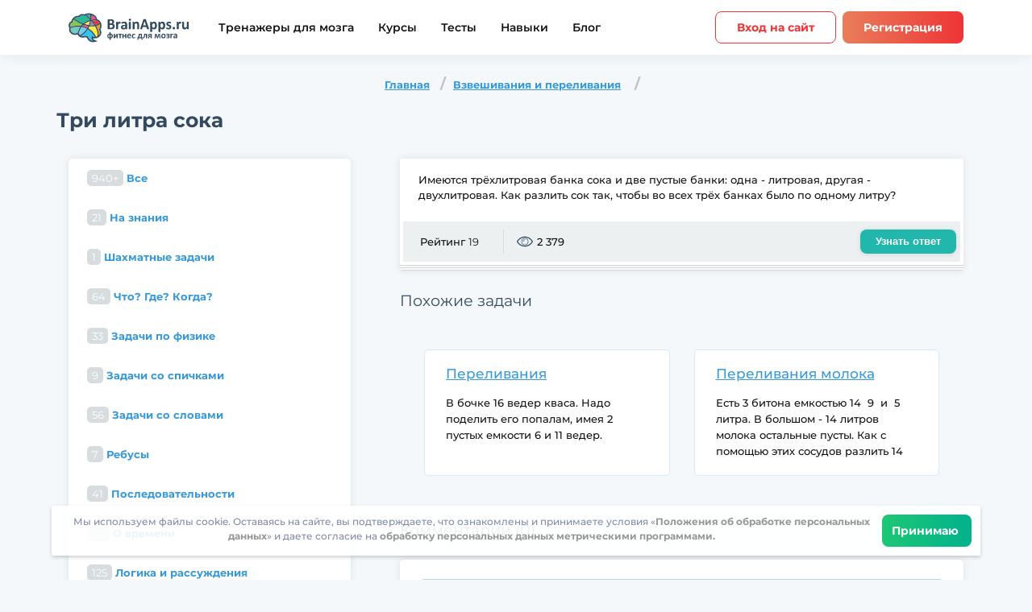

--- FILE ---
content_type: text/html; charset=UTF-8
request_url: https://brainapps.ru/logic/1149-tri-litra-soka
body_size: 20915
content:

<!doctype html>
<html lang="ru" >
<head>

    <meta name="viewport" content="width=device-width, user-scalable=yes, initial-scale=1.0,  shrink-to-fit=no, minimum-scale=1.0">

            <meta charset="utf-8"/>
        <title>Взвешивания и переливания:
	Три литра сока
	- BrainApps.ru</title>
                <link rel="canonical" href="https://brainapps.ru/logic/1149-tri-litra-soka"/>
        
    <meta name="language" content="ru"/>
    <meta name="robots" content="index, follow"/>
<meta name="description" content="Решайте Взвешивания и переливания вместе с BrainApps и не стойте на месте! Интересная задача: Три литра сока не заставит вас скучать." />



        
        <meta name="og:type" content="website"/>
    <meta name="fb:app_id" content="1107395956037281"/>
    <meta name="og:site_name" content="BrainApps.ru"/>
    <meta name="og:title" content="Фитнес для мозга — онлайн упражнения для тренировки и развития мозга"/>
    <meta name="og:description" content="Развивайте память, внимание и мышление при помощи игр."/>
            <meta name="og:image" content="https://brainapps.ru/img/og-brainapps.jpg"/>
    <meta name="og:locale" content="ru_RU"/>
            <meta name="og:image:width" content="1200"/>
    <meta name="og:image:height" content="630"/>

        
    
    
                
                
                
		        

                

        

        
    <link rel="apple-touch-icon" sizes="180x180" href="/apple-touch-icon.png">
    <link rel="icon" type="image/png" sizes="32x32" href="/favicon-32x32.png">
    <link rel="icon" type="image/png" sizes="16x16" href="/favicon-16x16.png">
    <link rel="manifest" href="/manifest.json">
    <link rel="mask-icon" href="/safari-pinned-tab.svg" color="#5bbad5">
    <meta name="msapplication-TileColor" content="#da532c">
    <meta name="theme-color" content="#ffffff">
    <link rel="mask-icon" href="/favicon.svg" color="white">
    <link rel="icon" href="/favicon.svg" type="image/svg+xml"/>
    <link rel="icon" type="image/svg+xml" sizes="192x192" href="/favicon.svg">
    <link rel="icon" type="image/svg+xml" sizes="32x32" href="/favicon.svg">
    <link rel="icon" type="image/svg+xml" sizes="96x96" href="/favicon.svg">
    <link rel="icon" type="image/svg+xml" sizes="16x16" href="/favicon.svg">


        


                


    	
	
    <script type="text/javascript">
        var env = {
            loading: 0,
            lang_key: 'ru_RU',
            gold:0,
            birthday: '',
            is_premium: 0,
            premium_daysLeft:0,
            autovoice:0
        };
            </script>
    
</head>
<body class="gray"
         id="body">








    <div class="wrapper">
                        


<!-- @including header -->
<header class="header" data-header>
    <div class="header-wrapper limiter">
        <button class="header__burger content-center content-center--column" aria-label="Мобильное меню"></button>
        <a href="/" class="header__logo" aria-label="Site logotype"><img src="/img/lang/brainapps.ru/ru_RU/logo_black.svg" alt="BrainApps.ru Фитнес для мозга" style="width: 150px;"></a>
        <nav class="header-nav">
            <a href="/allgames" class="header-nav__link ">Тренажеры для мозга</a>
                        <a href="/courses" class="header-nav__link ">Курсы</a>
                                    <a href="/tests" class="header-nav__link ">Тесты</a>
            

            <a href="/science" class="header-nav__link ">Навыки</a>
            <a href="/blog/" class="header-nav__link">Блог</a>
        </nav>
        <div class="header-user">
                            <a href="/signin"    class="customBtn customBtn--medium customBtn--orange customBtn--trans ">Вход на сайт</a>
                                        <a href="/signup"    class="customBtn customBtn--medium customBtn--orange ">Регистрация</a>
            

        </div>
    </div>
</header>
            
	
	<div class="logic">
		<div class="container clearfix">
			<ol class="breadcrumb">
				<li><a href="/logic">Главная</a></li>
				<li>
					<a href="/logic/cat/vzveshivaniya-i-perelivaniya">Взвешивания и переливания</a>
				</li>
			</ol>

			<h1 class="darck-blue-title">Три литра сока</h1>
		</div>

		<div class="container clearfix aside-wrap">
			<div class="row">
				<div class="col-sm-4 col-md-4 col-xs-12">
					<div class="aside-left">
                        <div class="aside-container">


	<h4 class="d-md-none mobile-aside-header">
        Категории задач	</h4>
	<div class="mob-dropdown" id="main-sidebar-menu">


	<ul class="nav nav-pills nav-stacked">
		<li >
						<a href="/logic">
				<span class="badge pull-right">940+</span>
				Все			</a>
					</li>
									<li >
											<a href="/logic/cat/na-znaniya">
							<span class="badge pull-right">21</span>
							На знания
						</a>
									</li>
												<li >
											<a href="/logic/cat/shakhmatnye-zadachi">
							<span class="badge pull-right">1</span>
							Шахматные задачи
						</a>
									</li>
												<li >
											<a href="/logic/cat/chto-gde-kogda">
							<span class="badge pull-right">64</span>
							Что? Где? Когда?
						</a>
									</li>
												<li >
											<a href="/logic/cat/zadachi-po-fizike">
							<span class="badge pull-right">33</span>
							Задачи по физике
						</a>
									</li>
												<li >
											<a href="/logic/cat/zadachi-so-spichkami">
							<span class="badge pull-right">9</span>
							Задачи со спичками
						</a>
									</li>
												<li >
											<a href="/logic/cat/zadachi-so-slovami">
							<span class="badge pull-right">56</span>
							Задачи со словами
						</a>
									</li>
												<li >
											<a href="/logic/cat/rebusy">
							<span class="badge pull-right">7</span>
							Ребусы
						</a>
									</li>
												<li >
											<a href="/logic/cat/posledovatelnosti">
							<span class="badge pull-right">41</span>
							Последовательности
						</a>
									</li>
												<li >
											<a href="/logic/cat/o-vremeni">
							<span class="badge pull-right">43</span>
							О времени
						</a>
									</li>
												<li >
											<a href="/logic/cat/logika-i-rassugdeniya">
							<span class="badge pull-right">125</span>
							Логика и рассуждения
						</a>
									</li>
												<li >
											<a href="/logic/cat/kriptarifmy">
							<span class="badge pull-right">7</span>
							Криптарифмы
						</a>
									</li>
												<li >
											<a href="/logic/cat/zagadki">
							<span class="badge pull-right">35</span>
							Загадки
						</a>
									</li>
																	<li >
											<a href="/logic/cat/detskie-zadachi">
							<span class="badge pull-right">5</span>
							Детские задачи на логику со ответами: задачи для детей 1-3 класс
						</a>
									</li>
												<li >
											<a href="/logic/cat/geometriya">
							<span class="badge pull-right">15</span>
							Геометрические задачи
						</a>
									</li>
												<li class="active">
											<a href="/logic/cat/vzveshivaniya-i-perelivaniya">
							<span class="badge pull-right">33</span>
							Взвешивания и переливания
						</a>
									</li>
												<li >
											<a href="/logic/cat/math">
							<span class="badge pull-right">233</span>
							Математические задачи
						</a>
									</li>
												<li >
											<a href="/logic/cat/zadachi-s-podvokhom">
							<span class="badge pull-right">78</span>
							Задачи с подвохом
						</a>
									</li>
					

	</ul>
</div>
</div>


<div class="citation d-none d-md-block">
	<h4>Мудрость</h4>

	<p style="margin:5px;">
		Если беспорядок на столе означает беспорядок в голове, то что же тогда означает пустой стол?
		<br /><i>Альберт Эйнштейн</i>
	</p>
</div>

<div class="aside-container ">
	<div class="most-popular">
		<h4><i class="icon icon-reviws"></i>Топ-10 по просмотрам</h4>

		<div class="mob-dropdown" id="main-sidebar-menu_most-popular">

		<ul>
							<li>
											<a href="/logic/1805-seredina" class="title-question">Середина</a>
									</li>
							<li>
											<a href="/logic/1806-zakonomernosty-bukv" class="title-question">Закономерность букв</a>
									</li>
							<li>
											<a href="/logic/1807-sekretnaya-komandirovka" class="title-question">Секретная командировка</a>
									</li>
							<li>
											<a href="/logic/1793-pochemu-nebo-goluboe" class="title-question">Почему небо голубое?</a>
									</li>
							<li>
											<a href="/logic/1755-strah-i-panika" class="title-question">Страх и паника</a>
									</li>
							<li>
											<a href="/logic/1802-rasstavity-skobki-i-znaki" class="title-question">Расставить скобки и знаки</a>
									</li>
							<li>
											<a href="/logic/1784-gorod-lghecov-i-pravdivyh" class="title-question">Город лжецов и правдивых</a>
									</li>
							<li>
											<a href="/logic/1773-sobraty-traktory" class="title-question">Собрать тракторы</a>
									</li>
							<li>
											<a href="/logic/1792-ghivotnoe--ryba" class="title-question">Животное - рыба</a>
									</li>
							<li>
											<a href="/logic/1041-umeete-li-vy-schitaty-v-ume" class="title-question">Умеете ли Вы считать в уме?</a>
									</li>
					</ul>
	</div>
	</div>
</div>

<div class="aside-container ">
	<div class="most-popular">
		<h4><i class="icon icon-star"></i>Топ-10 по рейтингу</h4>

		<div class="mob-dropdown" id="main-sidebar-menu_most-popular2">

		<ul>
							<li>
											<a href="/logic/1041-umeete-li-vy-schitaty-v-ume" class="title-question">Умеете ли Вы считать в уме?</a>
									</li>
							<li>
											<a href="/logic/1620-lyubovy-na-pohoronah" class="title-question">Любовь на похоронах</a>
									</li>
							<li>
											<a href="/logic/1805-seredina" class="title-question">Середина</a>
									</li>
							<li>
											<a href="/logic/1158-nichego-ne-sluchilosy" class="title-question">Ничего не случилось</a>
									</li>
							<li>
											<a href="/logic/1131-nabor-monet" class="title-question">Набор монет</a>
									</li>
							<li>
											<a href="/logic/1608-detskaya-zagadka" class="title-question">Детская загадка</a>
									</li>
							<li>
											<a href="/logic/966-zadacha-eynshteyna" class="title-question">Задача Эйнштейна</a>
									</li>
							<li>
											<a href="/logic/1331-volshebnaya-fraza" class="title-question">Волшебная фраза</a>
									</li>
							<li>
											<a href="/logic/1400-cvet-volos-hudoghnika" class="title-question">Цвет волос художника</a>
									</li>
							<li>
											<a href="/logic/1361-shpionskaya-istoriya" class="title-question">Шпионская история</a>
									</li>
					</ul>
	</div>
	</div>
</div>
					</div><!--end .aside-left-->
				</div>
				<div class="col-sm-8 col-md-8 col-xs-12">
			<div class="aside-right full-question">
				<div class="question-block">
					
					<div class="text-block">
						<div class="question">

							Имеются трёхлитровая банка сока и две пустые банки: одна - литровая, другая - двухлитровая. Как разлить сок так, чтобы во всех трёх банках было по одному литру? 


						</div>

						<div class="ansver" id="answer_div" style="display:none;">
							<p><br /><br/>Можно разлить сок так:<br /><br/>1) наполнить литровую банку,<br /><br/>2) вылить её содержимое в двухлитровую банку,<br /><br/>3) наполнить литровую банку из трёхлитровой банки.<br /><br/>Теперь во всех банках будет по одному литру сока. Однако можно разлить сок и так:<br /><br/>1) наполнить двухлитровую банку,<br /><br/>2) наполнить из неё литровую банку.<br /><br/>Теперь во всех банках будет по одному литру сока.</p>
						</div>

						<div class="reviwes-conters">
							<ul>
								<li>
																			Рейтинг&nbsp;<span>19</span>
																	</li>
								<li><i class="icon icon-reviws"></i>2 379</li>
							</ul>

							<a href="javascript:void(0);" onclick="jQuery('#answer_div').slideDown('slow');" class="btn btn-default pull-right">Узнать ответ</a>
						</div>
					</div>
				</div>
				<script>
					function vote(post_id, status) {
						jQuery.getJSON("/api/logic/vote/" + post_id, {status: status}, function(data) {
							jQuery('#rating').html('Ваш голос учтен');
						});
					}
				</script>


									<h4 class="subtitle-darck-blue">Похожие задачи</h4>

					<div class="tasks row">
													<div class="col-sm-6 col-md-6">
								<div class="tasks-inner">
									<a href="/logic/1783-perelivaniya">Переливания</a>

									<p>
										В бочке 16 ведер кваса. Надо поделить его попалам, имея 2 пустых емкости 6 и 11 ведер.
									</p>
								</div>
							</div>
													<div class="col-sm-6 col-md-6">
								<div class="tasks-inner">
									<a href="/logic/1750-perelivaniya-moloka">Переливания молока</a>

									<p>
										Есть 3 битона емкостью 14&nbsp;&nbsp;9&nbsp;&nbsp;и&nbsp;&nbsp;5 литра. В большом - 14 литров молока остальные пусты. Как с помощью этих сосудов разлить 14 литров пополам за 14 операций?
									</p>
								</div>
							</div>
						

					</div>
				

				<h4 class="subtitle-darck-blue">Комментарии (0)<a name="comments" href="#">&nbsp;</a>
				</h4>

				<div class="comments-block aside-container">


					<div class="comment-area" id="comment-area">
													<div class="alert alert-info">Для добавления комментариев необходимо								<a class="btn btn-primary btn-embossed" href="/signup"  data-toggle="modal"
								   ng-click="registration()">Зарегистрироваться</a>.
							</div>
											</div>

					<!--noindex-->
											<div class="media comment">Комментариев пока нет.</div>
										<!--/noindex-->

				</div>
			</div><!--end .aside-right-->
		</div>
		</div>
		</div>
	</div>
	</div>


            	    <!-- @including footer -->
    <footer class="footer">
        <div class="footer-wrapper limiter">
            <div class="footer-apps">
                <div class="footer__subtitle">Загрузите BrainApps на свой телефон</div>
                <div class="footer-apps__links">
                    <a
                                                             href="/mobile"
                                                        data-button aria-label="Скачать приложение в App Store">
                                                <svg width="180" height="52" viewBox="0 0 180 52" fill="none" xmlns="http://www.w3.org/2000/svg">
                            <path d="M179 46.0029C179 48.774 176.709 51.0187 173.874 51.0187H6.13243C3.2995 51.0187 1 48.774 1 46.0029V6.00333C1 3.23349 3.2995 0.980957 6.13243 0.980957H173.873C176.709 0.980957 178.999 3.23349 178.999 6.00333L179 46.0029Z" fill="black"/>
                            <path d="M173.333 1.04162C176.42 1.04162 178.932 3.4905 178.932 6.5V45.5C178.932 48.5095 176.42 50.9584 173.333 50.9584H6.66667C3.58 50.9584 1.06833 48.5095 1.06833 45.5V6.5C1.06833 3.4905 3.58 1.04162 6.66667 1.04162H173.333ZM173.333 2.74817e-06H6.66667C3.00167 2.74817e-06 0 2.92663 0 6.5V45.5C0 49.0734 3.00167 52 6.66667 52H173.333C176.998 52 180 49.0734 180 45.5V6.5C180 2.92663 176.998 2.74817e-06 173.333 2.74817e-06Z" fill="#A6A6A6"/>
                            <path d="M40.1695 25.7191C40.1308 21.5292 43.6881 19.4908 43.8508 19.3959C41.8361 16.532 38.7135 16.1407 37.6161 16.1095C34.9935 15.8404 32.4495 17.6396 31.1135 17.6396C29.7508 17.6396 27.6935 16.1355 25.4761 16.1797C22.6228 16.2226 19.9535 17.8333 18.4895 20.3345C15.4681 25.4344 17.7215 32.9289 20.6161 37.0512C22.0641 39.0701 23.7561 41.3243 25.9708 41.245C28.1375 41.1579 28.9468 39.8982 31.5615 39.8982C34.1521 39.8982 34.9121 41.245 37.1708 41.1943C39.4961 41.1579 40.9601 39.1663 42.3575 37.1292C44.0308 34.8152 44.7028 32.5363 44.7295 32.4193C44.6748 32.4011 40.2135 30.741 40.1695 25.7191Z" fill="white"/>
                            <path d="M35.9028 13.3977C37.0681 11.9768 37.8655 10.0437 37.6441 8.08203C35.9575 8.15483 33.8481 9.21953 32.6335 10.6092C31.5588 11.8338 30.5988 13.841 30.8468 15.7286C32.7415 15.8664 34.6868 14.7965 35.9028 13.3977Z" fill="white"/>
                            <path d="M71.5269 40.9562H68.4989L66.8402 35.8745H61.0749L59.4949 40.9562H56.5469L62.2589 23.6558H65.7869L71.5269 40.9562ZM66.3402 33.7425L64.8402 29.225C64.6815 28.7635 64.3842 27.6767 63.9455 25.9659H63.8922C63.7175 26.7017 63.4362 27.7885 63.0495 29.225L61.5762 33.7425H66.3402Z" fill="white"/>
                            <path d="M86.2159 34.5667C86.2159 36.6883 85.6279 38.3653 84.4519 39.5964C83.3985 40.6923 82.0905 41.2396 80.5292 41.2396C78.8439 41.2396 77.6332 40.6494 76.8959 39.469H76.8425V46.0405H73.9999V32.5894C73.9999 31.2556 73.9639 29.8867 73.8945 28.4827H76.3945L76.5532 30.46H76.6065C77.5545 28.9702 78.9932 28.2266 80.9239 28.2266C82.4332 28.2266 83.6932 28.8077 84.7012 29.9712C85.7119 31.136 86.2159 32.6674 86.2159 34.5667ZM83.3199 34.6681C83.3199 33.4539 83.0399 32.4529 82.4772 31.6651C81.8625 30.8435 81.0372 30.4327 80.0025 30.4327C79.3012 30.4327 78.6639 30.6615 78.0945 31.1126C77.5239 31.5676 77.1505 32.1617 76.9759 32.8975C76.8879 33.2407 76.8439 33.5215 76.8439 33.7425V35.8225C76.8439 36.7299 77.1292 37.4956 77.6999 38.1209C78.2705 38.7462 79.0119 39.0582 79.9239 39.0582C80.9945 39.0582 81.8279 38.6552 82.4239 37.8518C83.0212 37.0471 83.3199 35.9863 83.3199 34.6681Z" fill="white"/>
                            <path d="M100.933 34.5667C100.933 36.6883 100.345 38.3653 99.168 39.5964C98.116 40.6923 96.8079 41.2396 95.2466 41.2396C93.5613 41.2396 92.3506 40.6494 91.6146 39.469H91.5613V46.0405H88.7186V32.5894C88.7186 31.2556 88.6826 29.8867 88.6133 28.4827H91.1133L91.272 30.46H91.3253C92.2719 28.9702 93.7106 28.2266 95.6426 28.2266C97.1506 28.2266 98.4106 28.8077 99.4213 29.9712C100.428 31.136 100.933 32.6674 100.933 34.5667ZM98.0373 34.6681C98.0373 33.4539 97.7559 32.4529 97.1933 31.6651C96.5786 30.8435 95.756 30.4327 94.72 30.4327C94.0173 30.4327 93.3813 30.6615 92.8106 31.1126C92.24 31.5676 91.8679 32.1617 91.6933 32.8975C91.6066 33.2407 91.5613 33.5215 91.5613 33.7425V35.8225C91.5613 36.7299 91.8466 37.4956 92.4146 38.1209C92.9853 38.7449 93.7266 39.0582 94.6413 39.0582C95.712 39.0582 96.5453 38.6552 97.1413 37.8518C97.7386 37.0471 98.0373 35.9863 98.0373 34.6681Z" fill="white"/>
                            <path d="M117.387 36.1046C117.387 37.5762 116.863 38.7735 115.811 39.6978C114.655 40.7079 113.046 41.2123 110.978 41.2123C109.068 41.2123 107.538 40.8535 106.379 40.1346L107.038 37.8245C108.286 38.5603 109.655 38.9295 111.147 38.9295C112.218 38.9295 113.051 38.6929 113.65 38.2223C114.246 37.7517 114.543 37.1199 114.543 36.3321C114.543 35.6301 114.298 35.0386 113.806 34.5589C113.316 34.0792 112.499 33.6333 111.358 33.2212C108.251 32.0915 106.699 30.4366 106.699 28.2604C106.699 26.8382 107.243 25.6721 108.332 24.7647C109.418 23.856 110.866 23.4023 112.676 23.4023C114.291 23.4023 115.632 23.6766 116.703 24.2239L115.992 26.4833C114.992 25.9529 113.862 25.6877 112.596 25.6877C111.596 25.6877 110.815 25.9282 110.255 26.4066C109.782 26.8343 109.544 27.3556 109.544 27.9731C109.544 28.6569 109.815 29.2224 110.359 29.667C110.832 30.0778 111.692 30.5224 112.94 31.0021C114.467 31.6014 115.588 32.3021 116.31 33.1055C117.028 33.9063 117.387 34.9086 117.387 36.1046Z" fill="white"/>
                            <path d="M126.784 30.5633H123.651V36.62C123.651 38.1605 124.203 38.9301 125.31 38.9301C125.818 38.9301 126.239 38.8872 126.572 38.8014L126.651 40.9061C126.091 41.1102 125.354 41.2129 124.44 41.2129C123.318 41.2129 122.44 40.8788 121.807 40.2119C121.176 39.5437 120.859 38.4231 120.859 36.8488V30.5607H118.992V28.4807H120.859V26.1966L123.651 25.375V28.4807H126.784V30.5633Z" fill="white"/>
                            <path d="M140.923 34.6161C140.923 36.5336 140.36 38.1079 139.237 39.339C138.06 40.6065 136.497 41.2383 134.549 41.2383C132.672 41.2383 131.177 40.6312 130.063 39.417C128.948 38.2028 128.391 36.6701 128.391 34.8228C128.391 32.8897 128.964 31.3063 130.115 30.0752C131.263 28.8428 132.812 28.2266 134.76 28.2266C136.637 28.2266 138.148 28.8337 139.288 30.0492C140.379 31.2283 140.923 32.7506 140.923 34.6161ZM137.973 34.7058C137.973 33.5553 137.721 32.5686 137.211 31.7457C136.615 30.7499 135.763 30.2533 134.659 30.2533C133.516 30.2533 132.648 30.7512 132.052 31.7457C131.541 32.5699 131.289 33.5722 131.289 34.7578C131.289 35.9083 131.541 36.895 132.052 37.7166C132.667 38.7124 133.525 39.209 134.633 39.209C135.719 39.209 136.571 38.702 137.185 37.6906C137.709 36.8521 137.973 35.855 137.973 34.7058Z" fill="white"/>
                            <path d="M150.162 30.9202C149.88 30.8695 149.58 30.8435 149.266 30.8435C148.266 30.8435 147.492 31.2114 146.948 31.9485C146.475 32.5985 146.238 33.4201 146.238 34.412V40.9575H143.396L143.423 32.4113C143.423 30.9735 143.387 29.6644 143.316 28.484H145.792L145.896 30.8708H145.975C146.275 30.0505 146.748 29.3901 147.396 28.8948C148.03 28.4489 148.714 28.2266 149.451 28.2266C149.714 28.2266 149.951 28.2448 150.162 28.2773V30.9202Z" fill="white"/>
                            <path d="M162.875 34.1298C162.875 34.6264 162.841 35.045 162.771 35.3869H154.243C154.276 36.6193 154.688 37.5618 155.48 38.2118C156.199 38.7929 157.128 39.0841 158.269 39.0841C159.532 39.0841 160.684 38.8878 161.72 38.4939L162.165 40.4179C160.955 40.9327 159.525 41.1888 157.876 41.1888C155.892 41.1888 154.335 40.6194 153.201 39.4819C152.071 38.3444 151.504 36.8169 151.504 34.9007C151.504 33.0196 152.031 31.4531 153.085 30.2038C154.189 28.87 155.681 28.2031 157.559 28.2031C159.403 28.2031 160.799 28.87 161.747 30.2038C162.497 31.2633 162.875 32.5737 162.875 34.1298ZM160.164 33.4109C160.183 32.5893 159.997 31.8795 159.612 31.2802C159.12 30.5093 158.364 30.1245 157.347 30.1245C156.417 30.1245 155.661 30.5002 155.084 31.2542C154.611 31.8535 154.329 32.5724 154.243 33.4096H160.164V33.4109Z" fill="white"/>
                            <path d="M62.064 14.608C62.616 14.744 63.048 14.992 63.36 15.352C63.68 15.712 63.84 16.144 63.84 16.648C63.84 17.136 63.688 17.564 63.384 17.932C63.08 18.3 62.676 18.584 62.172 18.784C61.668 18.976 61.12 19.072 60.528 19.072C59.968 19.072 59.416 18.984 58.872 18.808C58.336 18.624 57.852 18.352 57.42 17.992L57.744 17.356C58.112 17.668 58.532 17.908 59.004 18.076C59.476 18.236 59.952 18.316 60.432 18.316C60.888 18.316 61.308 18.244 61.692 18.1C62.076 17.956 62.38 17.752 62.604 17.488C62.836 17.216 62.952 16.896 62.952 16.528C62.952 16.04 62.76 15.664 62.376 15.4C61.992 15.136 61.452 15.004 60.756 15.004H58.956V14.284H60.708C61.3 14.284 61.76 14.16 62.088 13.912C62.424 13.656 62.592 13.304 62.592 12.856C62.592 12.36 62.38 11.972 61.956 11.692C61.532 11.404 61 11.26 60.36 11.26C59.96 11.26 59.556 11.32 59.148 11.44C58.74 11.552 58.352 11.724 57.984 11.956L57.684 11.224C58.516 10.728 59.416 10.48 60.384 10.48C60.952 10.48 61.472 10.572 61.944 10.756C62.416 10.94 62.788 11.204 63.06 11.548C63.34 11.892 63.48 12.296 63.48 12.76C63.48 13.208 63.356 13.596 63.108 13.924C62.86 14.244 62.512 14.472 62.064 14.608ZM68.0129 12.64C68.8369 12.64 69.4689 12.848 69.9089 13.264C70.3489 13.672 70.5689 14.28 70.5689 15.088V19H69.7529V18.016C69.5609 18.344 69.2769 18.6 68.9009 18.784C68.5329 18.968 68.0929 19.06 67.5809 19.06C66.8769 19.06 66.3169 18.892 65.9009 18.556C65.4849 18.22 65.2769 17.776 65.2769 17.224C65.2769 16.688 65.4689 16.256 65.8529 15.928C66.2449 15.6 66.8649 15.436 67.7129 15.436H69.7169V15.052C69.7169 14.508 69.5649 14.096 69.2609 13.816C68.9569 13.528 68.5129 13.384 67.9289 13.384C67.5289 13.384 67.1449 13.452 66.7769 13.588C66.4089 13.716 66.0929 13.896 65.8289 14.128L65.4449 13.492C65.7649 13.22 66.1489 13.012 66.5969 12.868C67.0449 12.716 67.5169 12.64 68.0129 12.64ZM67.7129 18.388C68.1929 18.388 68.6049 18.28 68.9489 18.064C69.2929 17.84 69.5489 17.52 69.7169 17.104V16.072H67.7369C66.6569 16.072 66.1169 16.448 66.1169 17.2C66.1169 17.568 66.2569 17.86 66.5369 18.076C66.8169 18.284 67.2089 18.388 67.7129 18.388ZM77.301 13.444H73.689V19H72.837V12.688H77.301V13.444ZM81.7843 12.64C82.3763 12.64 82.9123 12.776 83.3923 13.048C83.8723 13.312 84.2483 13.688 84.5203 14.176C84.7923 14.664 84.9283 15.22 84.9283 15.844C84.9283 16.476 84.7923 17.036 84.5203 17.524C84.2483 18.012 83.8723 18.392 83.3923 18.664C82.9203 18.928 82.3843 19.06 81.7843 19.06C81.2723 19.06 80.8083 18.956 80.3923 18.748C79.9843 18.532 79.6483 18.22 79.3843 17.812V21.328H78.5323V12.688H79.3483V13.936C79.6043 13.52 79.9403 13.2 80.3563 12.976C80.7803 12.752 81.2563 12.64 81.7843 12.64ZM81.7243 18.304C82.1643 18.304 82.5643 18.204 82.9243 18.004C83.2843 17.796 83.5643 17.504 83.7643 17.128C83.9723 16.752 84.0763 16.324 84.0763 15.844C84.0763 15.364 83.9723 14.94 83.7643 14.572C83.5643 14.196 83.2843 13.904 82.9243 13.696C82.5643 13.488 82.1643 13.384 81.7243 13.384C81.2763 13.384 80.8723 13.488 80.5123 13.696C80.1603 13.904 79.8803 14.196 79.6723 14.572C79.4723 14.94 79.3723 15.364 79.3723 15.844C79.3723 16.324 79.4723 16.752 79.6723 17.128C79.8803 17.504 80.1603 17.796 80.5123 18.004C80.8723 18.204 81.2763 18.304 81.7243 18.304ZM91.9471 12.688L88.7911 19.756C88.5351 20.348 88.2391 20.768 87.9031 21.016C87.5671 21.264 87.1631 21.388 86.6911 21.388C86.3871 21.388 86.1031 21.34 85.8391 21.244C85.5751 21.148 85.3471 21.004 85.1551 20.812L85.5511 20.176C85.8711 20.496 86.2551 20.656 86.7031 20.656C86.9911 20.656 87.2351 20.576 87.4351 20.416C87.6431 20.256 87.8351 19.984 88.0111 19.6L88.2871 18.988L85.4671 12.688H86.3551L88.7311 18.052L91.1071 12.688H91.9471ZM96.1824 15.712C96.6304 15.816 96.9744 15.996 97.2144 16.252C97.4624 16.508 97.5864 16.82 97.5864 17.188C97.5864 17.556 97.4584 17.884 97.2024 18.172C96.9544 18.46 96.6144 18.684 96.1824 18.844C95.7504 18.996 95.2744 19.072 94.7544 19.072C94.2984 19.072 93.8504 19.008 93.4104 18.88C92.9704 18.744 92.5864 18.548 92.2584 18.292L92.5464 17.656C92.8344 17.872 93.1704 18.04 93.5544 18.16C93.9384 18.28 94.3264 18.34 94.7184 18.34C95.3024 18.34 95.7784 18.232 96.1464 18.016C96.5224 17.792 96.7104 17.492 96.7104 17.116C96.7104 16.78 96.5584 16.52 96.2544 16.336C95.9504 16.144 95.5344 16.048 95.0064 16.048H93.9264V15.424H94.9584C95.4304 15.424 95.8104 15.336 96.0984 15.16C96.3864 14.976 96.5304 14.732 96.5304 14.428C96.5304 14.092 96.3664 13.828 96.0384 13.636C95.7184 13.444 95.2984 13.348 94.7784 13.348C94.0984 13.348 93.4264 13.52 92.7624 13.864L92.5224 13.204C93.2744 12.812 94.0544 12.616 94.8624 12.616C95.3424 12.616 95.7744 12.688 96.1584 12.832C96.5504 12.968 96.8544 13.164 97.0704 13.42C97.2944 13.676 97.4064 13.972 97.4064 14.308C97.4064 14.628 97.2944 14.912 97.0704 15.16C96.8544 15.408 96.5584 15.592 96.1824 15.712ZM99.5206 12.688H100.373V17.704L104.585 12.688H105.341V19H104.489V13.984L100.289 19H99.5206V12.688ZM112.222 13.444H109.834V19H108.982V13.444H106.594V12.688H112.222V13.444ZM118.681 16.108H113.401C113.449 16.764 113.701 17.296 114.157 17.704C114.613 18.104 115.189 18.304 115.885 18.304C116.277 18.304 116.637 18.236 116.965 18.1C117.293 17.956 117.577 17.748 117.817 17.476L118.297 18.028C118.017 18.364 117.665 18.62 117.241 18.796C116.825 18.972 116.365 19.06 115.861 19.06C115.213 19.06 114.637 18.924 114.133 18.652C113.637 18.372 113.249 17.988 112.969 17.5C112.689 17.012 112.549 16.46 112.549 15.844C112.549 15.228 112.681 14.676 112.945 14.188C113.217 13.7 113.585 13.32 114.049 13.048C114.521 12.776 115.049 12.64 115.633 12.64C116.217 12.64 116.741 12.776 117.205 13.048C117.669 13.32 118.033 13.7 118.297 14.188C118.561 14.668 118.693 15.22 118.693 15.844L118.681 16.108ZM115.633 13.372C115.025 13.372 114.513 13.568 114.097 13.96C113.689 14.344 113.457 14.848 113.401 15.472H117.877C117.821 14.848 117.585 14.344 117.169 13.96C116.761 13.568 116.249 13.372 115.633 13.372ZM127.74 15.736C128.596 15.936 129.024 16.452 129.024 17.284C129.024 17.836 128.82 18.26 128.412 18.556C128.004 18.852 127.396 19 126.588 19H123.72V12.688H126.504C127.224 12.688 127.788 12.828 128.196 13.108C128.604 13.388 128.808 13.788 128.808 14.308C128.808 14.652 128.712 14.948 128.52 15.196C128.336 15.436 128.076 15.616 127.74 15.736ZM124.548 15.496H126.444C126.932 15.496 127.304 15.404 127.56 15.22C127.824 15.036 127.956 14.768 127.956 14.416C127.956 14.064 127.824 13.8 127.56 13.624C127.304 13.448 126.932 13.36 126.444 13.36H124.548V15.496ZM126.552 18.328C127.096 18.328 127.504 18.24 127.776 18.064C128.048 17.888 128.184 17.612 128.184 17.236C128.184 16.86 128.06 16.584 127.812 16.408C127.564 16.224 127.172 16.132 126.636 16.132H124.548V18.328H126.552Z" fill="white"/>
                        </svg>
                                            </a>
                    <a
                                                            href="/mobile"
                            
                            data-button aria-label="Скачать приложение в Google Play">
                                                <svg width="180" height="52" viewBox="0 0 180 52" fill="none" xmlns="http://www.w3.org/2000/svg">
                            <path d="M173.095 52H6.6575C2.99754 52 0 49.0734 0 45.5V6.5C0 2.92663 2.99754 2.74817e-06 6.6575 2.74817e-06H173.095C176.755 2.74817e-06 179.753 2.92663 179.753 6.5V45.5C179.753 49.0734 176.755 52 173.095 52Z" fill="black"/>
                            <path d="M173.095 1.04162C176.177 1.04162 178.686 3.4905 178.686 6.5V45.5C178.686 48.5095 176.177 50.9584 173.095 50.9584H6.6575C3.57508 50.9584 1.06686 48.5095 1.06686 45.5V6.5C1.06686 3.4905 3.57508 1.04162 6.6575 1.04162H173.095ZM173.095 2.74817e-06H6.6575C2.99754 2.74817e-06 0 2.92663 0 6.5V45.5C0 49.0734 2.99754 52 6.6575 52H173.095C176.755 52 179.753 49.0734 179.753 45.5V6.5C179.753 2.92663 176.755 2.74817e-06 173.095 2.74817e-06Z" fill="#A6A6A6"/>
                            <path d="M90.7215 28.2783C87.5942 28.2783 85.0394 30.602 85.0394 33.8082C85.0394 36.9883 87.5942 39.3364 90.7215 39.3364C93.8555 39.3364 96.4104 36.9883 96.4104 33.8082C96.4104 30.602 93.8555 28.2783 90.7215 28.2783ZM90.7215 37.1589C89.0056 37.1589 87.5293 35.776 87.5293 33.8082C87.5293 31.8143 89.0056 30.4558 90.7215 30.4558C92.4375 30.4558 93.9205 31.8143 93.9205 33.8082C93.9205 35.776 92.4375 37.1589 90.7215 37.1589ZM78.3236 28.2783C75.1896 28.2783 72.6414 30.602 72.6414 33.8082C72.6414 36.9883 75.1896 39.3364 78.3236 39.3364C81.4559 39.3364 84.0058 36.9883 84.0058 33.8082C84.0058 30.602 81.4559 28.2783 78.3236 28.2783ZM78.3236 37.1589C76.606 37.1589 75.1247 35.776 75.1247 33.8082C75.1247 31.8143 76.606 30.4558 78.3236 30.4558C80.0396 30.4558 81.5159 31.8143 81.5159 33.8082C81.5159 35.776 80.0396 37.1589 78.3236 37.1589ZM63.5706 29.9732V32.3229H69.3177C69.1496 33.6359 68.7002 34.6012 68.0111 35.2739C67.1723 36.0864 65.8657 36.9883 63.5706 36.9883C60.0338 36.9883 57.2643 34.2014 57.2643 30.7483C57.2643 27.2952 60.0338 24.5083 63.5706 24.5083C65.4829 24.5083 66.8744 25.2379 67.9013 26.1837L69.5973 24.5278C68.1609 23.1888 66.2502 22.1602 63.5706 22.1602C58.7206 22.1602 54.6445 26.013 54.6445 30.7483C54.6445 35.4835 58.7206 39.3364 63.5706 39.3364C66.192 39.3364 68.1609 38.4979 69.7088 36.9249C71.2949 35.3763 71.7893 33.1988 71.7893 31.4405C71.7893 30.8945 71.7427 30.3924 71.6594 29.9732H63.5706ZM123.898 31.7948C123.43 30.5582 121.987 28.2783 119.048 28.2783C116.135 28.2783 113.71 30.5192 113.71 33.8082C113.71 36.9054 116.11 39.3364 119.327 39.3364C121.929 39.3364 123.43 37.7878 124.047 36.8859L122.117 35.6298C121.473 36.5495 120.595 37.1589 119.327 37.1589C118.067 37.1589 117.163 36.595 116.584 35.4835L124.159 32.4237L123.898 31.7948ZM116.175 33.6359C116.11 31.5039 117.871 30.4119 119.132 30.4119C120.121 30.4119 120.96 30.8945 121.24 31.5852L116.175 33.6359ZM110.018 39H112.508V22.75H110.018V39ZM105.941 29.51H105.857C105.298 28.8633 104.231 28.2783 102.88 28.2783C100.044 28.2783 97.4506 30.7093 97.4506 33.826C97.4506 36.9249 100.044 39.3364 102.88 39.3364C104.231 39.3364 105.298 38.7465 105.857 38.0803H105.941V38.8733C105.941 40.9874 104.784 42.1233 102.918 42.1233C101.397 42.1233 100.453 41.0508 100.064 40.1489L97.8983 41.0313C98.5225 42.497 100.175 44.3008 102.918 44.3008C105.837 44.3008 108.301 42.6238 108.301 38.5434V28.6147H105.941V29.51ZM103.093 37.1589C101.377 37.1589 99.9405 35.7565 99.9405 33.826C99.9405 31.8777 101.377 30.4558 103.093 30.4558C104.784 30.4558 106.117 31.8777 106.117 33.826C106.117 35.7565 104.784 37.1589 103.093 37.1589ZM135.555 22.75H129.6V39H132.083V32.8429H135.555C138.313 32.8429 141.017 30.8945 141.017 27.7957C141.017 24.6984 138.306 22.75 135.555 22.75ZM135.62 30.5825H132.083V25.0104H135.62C137.474 25.0104 138.532 26.5135 138.532 27.7957C138.532 29.0534 137.474 30.5825 135.62 30.5825ZM150.97 28.2474C149.176 28.2474 147.31 29.0209 146.543 30.7353L148.747 31.6372C149.221 30.7353 150.093 30.4428 151.015 30.4428C152.303 30.4428 153.61 31.1984 153.63 32.5325V32.7032C153.181 32.4497 152.219 32.0743 151.035 32.0743C148.662 32.0743 146.243 33.3499 146.243 35.7305C146.243 37.908 148.187 39.3104 150.373 39.3104C152.044 39.3104 152.966 38.5743 153.545 37.7179H153.63V38.974H156.028V32.7405C156.028 29.8594 153.825 28.2474 150.97 28.2474ZM150.671 37.1524C149.858 37.1524 148.727 36.7592 148.727 35.776C148.727 34.5183 150.138 34.0357 151.36 34.0357C152.453 34.0357 152.966 34.2713 153.63 34.5817C153.435 36.0864 152.109 37.1524 150.671 37.1524ZM164.766 28.6033L161.912 35.6477H161.827L158.876 28.6033H156.198L160.632 38.4475L158.102 43.9254H160.697L167.529 28.6033H164.766ZM142.382 39H144.872V22.75H142.382V39Z" fill="white"/>
                            <path d="M13.8943 9.80044C13.5032 10.2002 13.2769 10.8226 13.2769 11.6286V40.3781C13.2769 41.1841 13.5032 41.8064 13.8943 42.2062L13.9909 42.2939L30.4915 26.1902V25.8099L13.9909 9.7062L13.8943 9.80044Z" fill="url(#cgpaint0_linear)"/>
                            <path d="M35.9863 31.5625L30.4922 26.1919V25.8116L35.9929 20.441L36.1161 20.5109L42.6305 24.1298C44.4896 25.1567 44.4896 26.8468 42.6305 27.8803L36.1161 31.4926L35.9863 31.5625Z" fill="url(#cgpaint1_linear)"/>
                            <path d="M36.1156 31.4922L30.4917 26.0013L13.8945 42.2074C14.512 42.8412 15.519 42.9176 16.6641 42.2838L36.1156 31.4922Z" fill="url(#cgpaint2_linear)"/>
                            <path d="M36.1151 20.5091L16.6636 9.71751C15.5185 9.09025 14.5115 9.16663 13.894 9.80038L30.4912 26L36.1151 20.5091Z" fill="url(#cgpaint3_linear)"/>
                            <path d="M64.132 17.232V19.884H63.304V18H55.972L55.96 19.884H55.132L55.144 17.232H55.564C56.116 17.2 56.5 16.764 56.716 15.924C56.932 15.076 57.064 13.876 57.112 12.324L57.208 9.6H62.872V17.232H64.132ZM57.904 12.408C57.864 13.688 57.764 14.744 57.604 15.576C57.452 16.4 57.192 16.952 56.824 17.232H61.996V10.368H57.976L57.904 12.408ZM68.1676 18.06C67.5596 18.06 67.0116 17.924 66.5236 17.652C66.0356 17.372 65.6516 16.988 65.3716 16.5C65.0916 16.012 64.9516 15.46 64.9516 14.844C64.9516 14.228 65.0916 13.676 65.3716 13.188C65.6516 12.7 66.0356 12.32 66.5236 12.048C67.0116 11.776 67.5596 11.64 68.1676 11.64C68.7756 11.64 69.3236 11.776 69.8116 12.048C70.2996 12.32 70.6796 12.7 70.9516 13.188C71.2316 13.676 71.3716 14.228 71.3716 14.844C71.3716 15.46 71.2316 16.012 70.9516 16.5C70.6796 16.988 70.2996 17.372 69.8116 17.652C69.3236 17.924 68.7756 18.06 68.1676 18.06ZM68.1676 17.304C68.6156 17.304 69.0156 17.204 69.3676 17.004C69.7276 16.796 70.0076 16.504 70.2076 16.128C70.4076 15.752 70.5076 15.324 70.5076 14.844C70.5076 14.364 70.4076 13.936 70.2076 13.56C70.0076 13.184 69.7276 12.896 69.3676 12.696C69.0156 12.488 68.6156 12.384 68.1676 12.384C67.7196 12.384 67.3156 12.488 66.9556 12.696C66.6036 12.896 66.3236 13.184 66.1156 13.56C65.9156 13.936 65.8156 14.364 65.8156 14.844C65.8156 15.324 65.9156 15.752 66.1156 16.128C66.3236 16.504 66.6036 16.796 66.9556 17.004C67.3156 17.204 67.7196 17.304 68.1676 17.304ZM75.8325 18.06C75.2085 18.06 74.6485 17.924 74.1525 17.652C73.6645 17.38 73.2805 17 73.0005 16.512C72.7205 16.016 72.5805 15.46 72.5805 14.844C72.5805 14.228 72.7205 13.676 73.0005 13.188C73.2805 12.7 73.6645 12.32 74.1525 12.048C74.6485 11.776 75.2085 11.64 75.8325 11.64C76.3765 11.64 76.8605 11.748 77.2845 11.964C77.7165 12.172 78.0565 12.48 78.3045 12.888L77.6685 13.32C77.4605 13.008 77.1965 12.776 76.8765 12.624C76.5565 12.464 76.2085 12.384 75.8325 12.384C75.3765 12.384 74.9645 12.488 74.5965 12.696C74.2365 12.896 73.9525 13.184 73.7445 13.56C73.5445 13.936 73.4445 14.364 73.4445 14.844C73.4445 15.332 73.5445 15.764 73.7445 16.14C73.9525 16.508 74.2365 16.796 74.5965 17.004C74.9645 17.204 75.3765 17.304 75.8325 17.304C76.2085 17.304 76.5565 17.228 76.8765 17.076C77.1965 16.924 77.4605 16.692 77.6685 16.38L78.3045 16.812C78.0565 17.22 77.7165 17.532 77.2845 17.748C76.8525 17.956 76.3685 18.06 75.8325 18.06ZM84.277 12.444H81.889V18H81.037V12.444H78.649V11.688H84.277V12.444ZM90.8963 11.688L87.7403 18.756C87.4843 19.348 87.1883 19.768 86.8523 20.016C86.5163 20.264 86.1123 20.388 85.6403 20.388C85.3363 20.388 85.0523 20.34 84.7883 20.244C84.5243 20.148 84.2963 20.004 84.1043 19.812L84.5003 19.176C84.8203 19.496 85.2043 19.656 85.6523 19.656C85.9403 19.656 86.1843 19.576 86.3843 19.416C86.5923 19.256 86.7843 18.984 86.9603 18.6L87.2363 17.988L84.4163 11.688H85.3043L87.6803 17.052L90.0563 11.688H90.8963ZM97.8877 11.688V18H97.0357V12.444H93.0757V18H92.2237V11.688H97.8877ZM100.31 11.688H101.162V14.484H105.134V11.688H105.986V18H105.134V15.216H101.162V18H100.31V11.688ZM111.011 18.06C110.403 18.06 109.855 17.924 109.367 17.652C108.879 17.372 108.495 16.988 108.215 16.5C107.935 16.012 107.795 15.46 107.795 14.844C107.795 14.228 107.935 13.676 108.215 13.188C108.495 12.7 108.879 12.32 109.367 12.048C109.855 11.776 110.403 11.64 111.011 11.64C111.619 11.64 112.167 11.776 112.655 12.048C113.143 12.32 113.523 12.7 113.795 13.188C114.075 13.676 114.215 14.228 114.215 14.844C114.215 15.46 114.075 16.012 113.795 16.5C113.523 16.988 113.143 17.372 112.655 17.652C112.167 17.924 111.619 18.06 111.011 18.06ZM111.011 17.304C111.459 17.304 111.859 17.204 112.211 17.004C112.571 16.796 112.851 16.504 113.051 16.128C113.251 15.752 113.351 15.324 113.351 14.844C113.351 14.364 113.251 13.936 113.051 13.56C112.851 13.184 112.571 12.896 112.211 12.696C111.859 12.488 111.459 12.384 111.011 12.384C110.563 12.384 110.159 12.488 109.799 12.696C109.447 12.896 109.167 13.184 108.959 13.56C108.759 13.936 108.659 14.364 108.659 14.844C108.659 15.324 108.759 15.752 108.959 16.128C109.167 16.504 109.447 16.796 109.799 17.004C110.159 17.204 110.563 17.304 111.011 17.304ZM123.197 14.736C124.053 14.936 124.481 15.452 124.481 16.284C124.481 16.836 124.277 17.26 123.869 17.556C123.461 17.852 122.853 18 122.045 18H119.177V11.688H121.961C122.681 11.688 123.245 11.828 123.653 12.108C124.061 12.388 124.265 12.788 124.265 13.308C124.265 13.652 124.169 13.948 123.977 14.196C123.793 14.436 123.533 14.616 123.197 14.736ZM120.005 14.496H121.901C122.389 14.496 122.761 14.404 123.017 14.22C123.281 14.036 123.413 13.768 123.413 13.416C123.413 13.064 123.281 12.8 123.017 12.624C122.761 12.448 122.389 12.36 121.901 12.36H120.005V14.496ZM122.009 17.328C122.553 17.328 122.961 17.24 123.233 17.064C123.505 16.888 123.641 16.612 123.641 16.236C123.641 15.86 123.517 15.584 123.269 15.408C123.021 15.224 122.629 15.132 122.093 15.132H120.005V17.328H122.009Z" fill="white"/>
                            <defs>
                                <linearGradient id="cgpaint0_linear" x1="29.0264" y1="40.6775" x2="7.21556" y2="18.3381" gradientUnits="userSpaceOnUse">
                                    <stop stop-color="#00A0FF"/>
                                    <stop offset="0.0066" stop-color="#00A1FF"/>
                                    <stop offset="0.2601" stop-color="#00BEFF"/>
                                    <stop offset="0.5122" stop-color="#00D2FF"/>
                                    <stop offset="0.7604" stop-color="#00DFFF"/>
                                    <stop offset="1" stop-color="#00E3FF"/>
                                </linearGradient>
                                <linearGradient id="cgpaint1_linear" x1="45.0513" y1="25.9999" x2="12.8332" y2="25.9999" gradientUnits="userSpaceOnUse">
                                    <stop stop-color="#FFE000"/>
                                    <stop offset="0.4087" stop-color="#FFBD00"/>
                                    <stop offset="0.7754" stop-color="#FFA500"/>
                                    <stop offset="1" stop-color="#FF9C00"/>
                                </linearGradient>
                                <linearGradient id="cgpaint2_linear" x1="33.0575" y1="23.0164" x2="3.48018" y2="-7.27762" gradientUnits="userSpaceOnUse">
                                    <stop stop-color="#FF3A44"/>
                                    <stop offset="1" stop-color="#C31162"/>
                                </linearGradient>
                                <linearGradient id="cgpaint3_linear" x1="9.71619" y1="51.7709" x2="22.9238" y2="38.2434" gradientUnits="userSpaceOnUse">
                                    <stop stop-color="#32A071"/>
                                    <stop offset="0.0685" stop-color="#2DA771"/>
                                    <stop offset="0.4762" stop-color="#15CF74"/>
                                    <stop offset="0.8009" stop-color="#06E775"/>
                                    <stop offset="1" stop-color="#00F076"/>
                                </linearGradient>
                            </defs>
                        </svg>
                                            </a>
                </div>
            </div>
            <img class="footer__illstr" src="/assets/img/default/footer_illstr.svg" alt="Footer plane illustration">
            <div class="footer-socials">
                <div class="footer__subtitle">Встретимся в соцсетях</div>
                <div class="footer-socials-list">
                                                            <a href="https://vk.com/brainappsru" target="_blank" rel="nofollow" class="content-center" aria-label="Следите за нами в ВКонтакте">
                        <svg class="sprite__icon" width="20" height="12">
                            <use href="/assets/img/sprites/socials-sprite.svg?4f6503#vkontakte"></use>
                        </svg>
                    </a>
                                                            <a href="https://t.me/brainapps_ru" target="_blank" rel="nofollow" class="content-center" aria-label="Следите за нами в Телеграм">
                        <svg class="sprite__icon" width="21" height="21">
                            <use href="/assets/img/sprites/socials-sprite.svg?4f6503#telegram"></use>
                        </svg>
                    </a>
                                                        </div>
            </div>
            <nav class="footer-nav">
                <div class="footer-nav-block">
                    <button class="footer-nav-block__header" data-expander-header>
                        <svg class="sprite__icon" width="19" height="16">
                            <use href="/assets/img/sprites/footer-nav-sprite.svg?4f6503#brain"></use>
                        </svg>
                        <span>BrainApps</span>
                    </button>
                    <div class="footer-nav-block__links" data-expander-body>
                                                    <a href="/page/about">О проекте</a>
                        

                                                    <a href="/affiliate">Партнерская программа</a>
                        

                                                    <a href="/success-stories">
                                Отзывы</a>
                        
                        <a href="/blog/">Блог</a>

                                                    <a href="/page/press">Для прессы</a>
                        




                    </div>
                </div>
                <div class="footer-nav-block">
                    <button class="footer-nav-block__header" data-expander-header>
                        <svg class="sprite__icon" width="20" height="16">
                            <use href="/assets/img/sprites/footer-nav-sprite.svg?4f6503#learning"></use>
                        </svg>
                        <span>Обучение</span>
                    </button>
                    <div class="footer-nav-block__links" data-expander-body>

                        <a href="/tests">Тесты</a>
                        <a href="/allgames">Тренажеры для мозга</a>
                        <a href="/courses">Курсы</a>


                        <a href="/tree">Развитие soft-skills</a>

                                                    <a href="/logic"  >Головоломки</a>
                        
                    </div>
                </div>
                <div class="footer-nav-block">
                    <button class="footer-nav-block__header" data-expander-header>
                        <svg class="sprite__icon" width="16" height="16">
                            <use href="/assets/img/sprites/footer-nav-sprite.svg?4f6503#briefcase"></use>
                        </svg>
                        <span>Сотрудничество</span>
                    </button>
                    <div class="footer-nav-block__links" data-expander-body>
                       


                                                    <a href="/pro-tests" class=""> Тесты для персонала</a>
                                               


                       

                        
                    </div>
                </div>




                <div class="footer-nav-block">
                    <button class="footer-nav-block__header" data-expander-header>
                        <img src="/img/svg/read.svg?4f6503" width="18" height="18" class="sprite__icon"/>
                        <span>Решения</span>
                    </button>
                    <div class="footer-nav-block__links" data-expander-body>


                                                    <a href="/for-teachers">Для учителей</a>
                        
                                                    <a href="/for-schools">Для школ</a>
                        
                                                    <a href="/business" class=""> Версия для компаний</a>
                        

                    </div>
                </div>




                <div class="footer-nav-block">
                    <button class="footer-nav-block__header" data-expander-header>
                        <svg class="sprite__icon" width="20" height="16">
                            <use href="/assets/img/sprites/footer-nav-sprite.svg?4f6503#premium"></use>
                        </svg>
                        <span>Премиум</span>
                    </button>
                    <div class="footer-nav-block__links" data-expander-body>
                                                    <a href="/premium" class="links-column-highlighted">Стать премиум</a>
                        

                                                    <a href="/family" class="links-column-highlighted">Семейный тариф</a>
                        
                                                    <a href="/gift" class="links-column-highlighted">Купить в подарок</a>
                        
                                                    <a href="/promokey" class="links-column-highlighted">Активировать код</a>
                                            </div>
                </div>
                <div class="footer-nav-block">
                    <button class="footer-nav-block__header" data-expander-header>
                        <svg class="sprite__icon" width="14" height="16">
                            <use href="/assets/img/sprites/footer-nav-sprite.svg?4f6503#flash"></use>
                        </svg>
                        <span>Наука</span>
                    </button>
                    <div class="footer-nav-block__links" data-expander-body>

                                                    <a href="/science">Наша методика</a>
                        

                                                    <a href="/howto">Как тренироваться</a>
                        
                        

                    </div>
                </div>
                <div class="footer-nav-block">
                    <button class="footer-nav-block__header" data-expander-header>
                        <svg class="sprite__icon" width="16" height="16">
                            <use href="/assets/img/sprites/footer-nav-sprite.svg?4f6503#help"></use>
                        </svg>
                        <span>Помощь</span>
                    </button>
                    <div class="footer-nav-block__links" data-expander-body>
                                                    <a href="/faq">Вопросы и ответы</a>
                                                                            <a href="/page/contacts">Техническая поддержка</a>
                        
                                                    <a href="/page/terms">Лицензионное соглашение</a>
                        


                                                    <a href="/page/privacy-policy"> Политика конфиденциальности                            </a>
                        
                    </div>
                </div>


                <div class="footer-nav-block">
                    <button class="footer-nav-block__header" data-expander-header>
                        <img src="/img/svg/iq.svg" alt="IQClub" width="17" height="17">
                        <span>Наши проекты</span>
                    </button>
                    <div class="footer-nav-block__links" data-expander-body>

                        <!--noindex-->
                                                    <a href="https://iqclass.ru"  target="_blank">
                                IQКласс <br> <span>Развивающие игры для детей</span>
                            </a>
                            <a href="https://iqclub.ru"  target="_blank">
                                IQКлуб <br> <span>Чтение для детей</span>
                            </a>

                                                <!--/noindex-->

                                            </div>
                </div>




            </nav>
        </div>
    </footer>

<style>

    .postfooter-wrapper {
        padding: 27px 0;
        display: flex;
        align-items: center;
        justify-content: space-between
    }

    .postfooter-wrapper svg {
        margin-right: 8px
    }

    .postfooter-wrapper span {
        font-size: .875rem;
        font-weight: 700;
        line-height: 1.2142857143
    }

    .postfooter__item {
        display: flex;
        align-items: center;
        text-decoration: none;
        color: var(--black)
    }

    .postfooter__item[href]:hover {
        text-decoration: underline
    }
</style>
    <div class="postfooter">
        <div class="postfooter-wrapper limiter">

            <div class="postfooter__item">
                <svg width="17" height="21" viewBox="0 0 17 21" fill="none" xmlns="http://www.w3.org/2000/svg">
                    <path d="M11.0272 20.6943C3.76753 23.6447 -4.14322 4.31725 2.49538 2.39087C9.13125 0.464488 9.13125 9.1332 9.13125 9.1332C9.13125 9.1332 10.0792 -2.42785 14.8219 0.464487C19.5618 3.35406 15.7698 18.7679 11.0272 20.6943Z" fill="#FF4382"/>
                </svg>
                <span style="color: #FF4382">Сделано с любовью</span>
            </div>

            <div class="postfooter__item">
                                    <a href="https://brainapps.io" target="_blank">
                        <svg width="20" height="20" viewBox="0 0 20 20" fill="none" xmlns="http://www.w3.org/2000/svg">
                            <mask id="mask0_1762_561" style="mask-type:alpha" maskUnits="userSpaceOnUse" x="0" y="0" width="20" height="20">
                                <g style="mix-blend-mode:soft-light" opacity="0.8">
                                    <path d="M0.110352 9.99802C0.111875 8.04375 0.693411 6.13379 1.78144 4.50961C2.86948 2.88542 4.41515 1.61993 6.22308 0.873118C8.03101 0.126302 10.02 -0.0683103 11.9386 0.313883C13.8573 0.696076 15.6194 1.63792 17.0023 3.02034C18.3851 4.40276 19.3266 6.16369 19.7077 8.08053C20.0888 9.99737 19.8925 11.9841 19.1434 13.7894C18.3944 15.5948 17.1263 17.1378 15.4995 18.2234C13.8727 19.309 11.9602 19.8884 10.0038 19.8884C8.70407 19.8879 7.41717 19.6317 6.21656 19.1343C5.01596 18.637 3.92517 17.9084 3.00648 16.99C2.08779 16.0716 1.35918 14.9814 0.862266 13.7817C0.365347 12.582 0.109846 11.2963 0.110352 9.99802Z" fill="black"/>
                                </g>
                            </mask>
                            <g mask="url(#mask0_1762_561)">
                                <path d="M25 0H-5V20H25V0Z" fill="white"/>
                                <path d="M15.0875 7.23216L25.0002 0.888632V0H24.3186L13.0156 7.23216H15.0875Z" fill="#BD0034"/>
                                <path d="M14.6172 13.1719L24.9997 19.8078V18.4806L16.6929 13.1719H14.6172Z" fill="#BD0034"/>
                                <path d="M-5 1.52347L3.88062 7.23226H5.95635L-5 0.196289V1.52347Z" fill="#BD0034"/>
                                <path d="M7.16175 13.1719L-3.50578 20.0001H-5V19.627L5.08601 13.1719H7.16175Z" fill="#BD0034"/>
                                <path d="M22.9509 0H12.9766V6.45893L22.9509 0Z" fill="#1A237B"/>
                                <path d="M7.27376 0H-2.6582L7.27376 6.45893V0Z" fill="#1A237B"/>
                                <path d="M24.9995 7.23192V2.64258L17.875 7.23192H24.9995Z" fill="#1A237B"/>
                                <path d="M24.9995 17.7074V13.1719H17.875L24.9995 17.7074Z" fill="#1A237B"/>
                                <path d="M-2.06152 20.0003H7.27352V13.9453L-2.06152 20.0003Z" fill="#1A237B"/>
                                <path d="M12.9766 20.0003H22.3424L12.9766 13.9453V20.0003Z" fill="#1A237B"/>
                                <path d="M-5 13.1719V17.9112L2.37484 13.1719H-5Z" fill="#1A237B"/>
                                <path d="M-5 7.23236H2.37484L-5 2.48145V7.23236Z" fill="#1A237B"/>
                                <path d="M8.33248 0V8.42085H-5V11.9831H8.33248V20H11.9178V11.9831H25V8.42085H11.9178V0H8.33248Z" fill="#BD0034"/>
                            </g>
                        </svg>
                        <span style="color:#111111;">English</span>
                    </a>

                

            </div>

        </div>
    </div>




    
                


    
    
    
                 <script>
        var loadDeferredStyles = function () {

            var l22 = document.createElement('link');
            l22.rel = 'stylesheet';
            l22.href = '/css/core.min.css?4f6503';
            var h22 = document.getElementsByTagName('head')[0];
            h22.parentNode.insertBefore(l22, h22);


            var l = document.createElement('link');
            l.rel = 'stylesheet';
            l.href = '/assets/styles/main.min.css?4f6503';
            var h = document.getElementsByTagName('head')[0];
            h.parentNode.insertBefore(l, h);

            var l2 = document.createElement('link');
            l2.rel = 'stylesheet';
            l2.href = '/font-awesome/css/font-awesome.min.css?4f6503';
            var h2 = document.getElementsByTagName('head')[0];
            h2.parentNode.insertBefore(l2, h2);

            var l3 = document.createElement('link');
            l3.rel = 'stylesheet';
            l3.href = '/css/fixes.css?4f6503';
            var h3 = document.getElementsByTagName('head')[0];
            h3.parentNode.insertBefore(l3, h3);



            
        };
        var raf = requestAnimationFrame || mozRequestAnimationFrame ||
            webkitRequestAnimationFrame || msRequestAnimationFrame;
        if (raf) raf(function () {
            window.setTimeout(loadDeferredStyles, 0);
        });
        else window.addEventListener('load', loadDeferredStyles);
    </script>

              

 
            <script type="text/javascript" src="/js/full.min.js?4f6503"></script>
        <!-- connecting scripts -->
        <script src="/assets/js/main.min.js?4f6503"></script>
        <script src="/assets/js/vendor.min.js?4f6503"></script>

        

        	
    	
    	
	    
        
        




   	<!--noindex-->
	<!-- Yandex.Metrika counter -->
	<script type="text/javascript">
		(function(d, w, c) {
			(w[c] = w[c] || []).push(function() {
				try {
					w.yaCounter24863453 = new Ya.Metrika({
						id: 24863453,
						webvisor: true,
						clickmap: true,
						trackLinks: true,
						accurateTrackBounce: true
					});
				} catch (e) {
				}
			});

			var n = d.getElementsByTagName("script")[0],
					s = d.createElement("script"),
					f = function() {
						n.parentNode.insertBefore(s, n);
					};
			s.type = "text/javascript";
			s.async = true;
			s.src = (d.location.protocol == "https:" ? "https:" : "http:") + "//mc.yandex.ru/metrika/watch.js";

			if (w.opera == "[object Opera]") {
				d.addEventListener("DOMContentLoaded", f, false);
			} else {
				f();
			}
		})(document, window, "yandex_metrika_callbacks");
	</script>
	<noscript>
		<div><img src="//mc.yandex.ru/watch/24863453" style="position:absolute; left:-9999px;" alt="" /></div>
	</noscript>
	<!-- /Yandex.Metrika counter -->











	<!--/noindex-->

	<!-- goal start -->
		<!-- goal end -->

























    <div class="gdpr-notification" data-qa="txtGdprCookiePopup" >
    <div class="t886__wrapper"  >

        <div class="gdpr-notification-text">Мы используем файлы cookie. Оставаясь на сайте, вы подтверждаете, что ознакомлены и принимаете условия «<a href="/page/privacy-policy" target="_blank" rel="noreferrer noopener">Положения об обработке персональных данных</a>» и даете согласие на<a href="/page/metrika" target="_blank" rel="noreferrer noopener"> обработку персональных данных метрическими программами.</a></div> <div class="t886__btn-wrapper t-valign_middle"> <div class="customBtn customBtn--medium customBtn--green "   onclick="closeGdpr()" style="cursor: pointer">
                &nbsp; &nbsp;Принимаю  &nbsp;  &nbsp;
            </div> </div>
    </div>
    </div>

        
    <script>
        function closeGdpr() {
            jQuery.ajax({
                url: "/api/processpopup",
                type: 'POST',
                data: {
                    window_type: 'close_gdpr',
                    result_type: 'json',
                    _token: 'kPwuDmO0othyLFYs39mvSktwabN8zkfa4rboQbl3'
                },
                dataType: 'JSON',
                success: function (data) {
                    $('.gdpr-notification').hide();
                }
            });
        }
    </script>
    <style>

        .t886__wrapper{
            display: flex;
        }


        .gdpr-notification {
            -moz-transform: translateX(-50%);
            -ms-transform: translateX(-50%);
            -o-transform: translateX(-50%);
            -webkit-border-radius: 3px;
            -webkit-box-shadow: 0 2px 4px 0 rgba(85, 92, 106, .3);
            -webkit-transform: translateX(-50%);
            background: hsla(0, 0%, 100%, .9);
            border-radius: 3px;
            bottom: 30px;
            box-shadow: 0 2px 4px 0 rgba(85, 92, 106, .3);
            color: #8189a9;
            font-size: 12px;
            height: auto !important;
            left: 50%;
            letter-spacing: 0;
            padding: 11px;
            position: fixed;
            transform: translateX(-50%);
            width: 90%;
            z-index: 999
        }

        .gdpr-notification a{
            color:#969696;
            font-weight: bold;
        }

        @media (max-width: 700px) and (min-width: 440px) {
            .gdpr-notification {
                width: 80%
            }
            .t886__wrapper{
                display: block;
            }
        }

        @media (max-width: 440px) {
            .gdpr-notification {
                max-width: 327px;
                padding: 11px 45px
            }
            .t886__wrapper{
                display: block;
            }
        }

        .gdpr-notification-text {
            display: block;
            text-align: center
        }

        .gdpr-notification-link {
            color: #4c7af1;
            text-decoration: none
        }

        .gdpr-notification-close {
            cursor: pointer;
            float: right;
            height: 10px;
            margin-left: 10px;
            position: relative;
            top: -5px;

            right: 5px;
            width: 10px
        }

        @media (max-width: 700px) and (min-width: 440px) {
            .gdpr-notification-close {
                top: 10px
            }
        }

        @media (max-width: 440px) {
            .gdpr-notification-close {
                margin-left: 0;
                margin-right: -32px;
                top: 18px
            }
        }










    </style>









</body>
</html>


--- FILE ---
content_type: text/css
request_url: https://brainapps.ru/css/fixes.css?4f6503
body_size: 6781
content:
.wordpress .alignnone{margin:5px 20px 20px 0}
.wordpress .aligncenter,.wordpress div.aligncenter{display:block;margin:5px auto}
.wordpress .alignright{float:right;margin:5px 0 20px 20px}
.wordpress .alignleft{float:left;margin:5px 20px 20px 0}
.wordpress a img.alignright{float:right;margin:5px 0 20px 20px}
.wordpress a img.alignnone{margin:5px 20px 20px 0}
.wordpress a img.alignleft{float:left;margin:5px 20px 20px 0}
.wordpress a img.aligncenter{display:block;margin-left:auto;margin-right:auto}
.wordpress .wp-caption{background:#fff;border:1px solid #f0f0f0;max-width:96%;padding:5px 3px 10px;text-align:center}
.wordpress .wp-caption.alignleft,.wordpress .wp-caption.alignnone{margin:5px 20px 20px 0}
.wordpress .wp-caption.alignright{margin:5px 0 20px 20px}
.wordpress .wp-caption img{border:0;height:auto;margin:0;max-width:98.5%;padding:0;width:auto}
.wordpress .wp-caption p.wp-caption-text{font-size:11px;line-height:17px;margin:0;padding:0 4px 5px}
.wordpress .screen-reader-text{border:0;clip:rect(1px,1px,1px,1px);clip-path:inset(50%);height:1px;margin:-1px;overflow:hidden;padding:0;position:absolute!important;width:1px;word-wrap:normal!important}
.wordpress .screen-reader-text:focus{background-color:#eee;clip:auto!important;clip-path:none;color:#444;display:block;font-size:1em;height:auto;left:5px;line-height:normal;padding:15px 23px 14px;text-decoration:none;top:5px;width:auto;z-index:100000}

.help-block{display:block;margin-top:5px;margin-bottom:10px;color: #f27474;
}

*, :after, :before {
    box-sizing: border-box;
    word-break: inherit!important;
}

.autocomplete{
    min-width: 270px;
    z-index: 99999;
}
.modal{
    z-index: 99999!important;
}

@media (max-width: 767px) {
    .hidden-mobile {
        display: none;
    }
}

/*******************
Main & Page wrapper
*******************/

.page-wrapper {
    padding-top: 0px;
}

#main-wrapper {
    overflow: hidden;
}


/*******************
container fluid
*******************/

.container-fluid {
    padding: 0px;
}

.customBtn--white.customBtn--trans {
    color: #ffffff!important;
    background: 0 0;
}


/*******************
Fix-width
*******************/

.fix-width {
    width: 100%;
    max-width: 1170px;
    margin: 0 auto;
    padding: 0 15px;
}


/*******************
Spacer
*******************/

.spacer {
    padding: 90px 0;
}

.mini-spacer {
    padding: 40px 0;
}

.footerLinkActive{
    font-size: 1rem;
    line-height: 1.21429;
    margin-top: 10px;
    margin-bottom: 10px;
    text-decoration: none;
    color: #00c09c!important;
}
.footerLinkActive:first-child{
    margin-top: -1px;
}

.base-settings{
    min-height:400px;padding:20px 40px
}

.base-settings .profile-edit-footer{padding-left:40px}
.base-settings .profile-edit-footer{margin-top:120px}
.base-settings .profile-edit-footer{background:#eff7fd;padding:30px 0 30px 197px}
.base-settings .profile-edit-footer .profile-edit-footer-hint{color:#bdc3c7;font-size:15px;padding-left:10px}

.whiteUserContainer{background:#fff;border-left:2px solid #ecf0f1;min-height:700px;padding:20px 40px}
.whiteUserContainer .row-normal{margin-left:-15px;margin-right:-15px}
.whiteUserContainer .settingsVars .settingsVars-item{background:#fff;border:none;border-radius:5px;color:#34495e;display:block;font-size:13px;position:relative;text-align:center;padding:20px 15px 15px;height:100%;box-shadow:0 15px 45px rgba(0,0,0,.05);transition:all .23s ease}
.whiteUserContainer .settingsVars .settingsVars-item:hover{box-shadow:0 15px 45px rgba(0,0,0,.1)}
.whiteUserContainer .settingsVars .settingsVars-item img{width:80px;height:auto}
.whiteUserContainer .settingsVars .settingsVars-item2{background:#fff;border:2px solid #bfdef5;border-radius:10px;color:#34495e;display:block;float:left;font-size:13px;margin:0 0 20px 20px;min-height:180px;position:relative;text-align:center;width:220px;height:150px;padding:20px 0 15px}
.whiteUserContainer .settingsVars .settingsVars-item2:hover{border-color:#1abc9c}
.whiteUserContainer .settingsVars .settingsVars-item img,.whiteUserContainer .settingsVars .settingsVars-item2 img{position:relative;display:block;margin:0 auto 20px}




.red{
    color:#EE3436;
}

html body .p-0{padding:0}
html body .p-5px{padding:5px}
html body .p-10{padding:10px}
html body .p-15{padding:15px}
html body .p-20{padding:20px}
html body .p-25{padding:25px}
html body .p-30{padding:30px}
html body .p-40{padding:40px}
html body .p-l-0{padding-left:0}
html body .p-l-5{padding-left:5px}
html body .p-l-10{padding-left:10px}
html body .p-l-15{padding-left:15px}
html body .p-l-20{padding-left:20px}
html body .p-l-25{padding-left:25px}
html body .p-l-30{padding-left:30px}
html body .p-r-0{padding-right:0}
html body .p-r-5{padding-right:0}
html body .p-r-10{padding-right:10px}
html body .p-r-15{padding-right:15px}
html body .p-r-20{padding-right:20px}
html body .p-r-25{padding-right:25px}
html body .p-r-30{padding-right:30px}
html body .p-r-40{padding-right:40px}
html body .p-t-0{padding-top:0}
html body .p-t-5{padding-top:5px}
html body .p-t-10{padding-top:10px}
html body .p-t-15{padding-top:15px}
html body .p-t-20{padding-top:20px}
html body .p-t-25{padding-top:25px}
html body .p-t-30{padding-top:30px}
html body .p-t-40{padding-top:40px}
html body .p-t-50{padding-top:50px}
html body .p-t-60{padding-top:60px}
html body .p-b-0{padding-bottom:0}
html body .p-b-5{padding-bottom:5px}
html body .p-b-10{padding-bottom:10px}
html body .p-b-15{padding-bottom:15px}
html body .p-b-20{padding-bottom:20px}
html body .p-b-25{padding-bottom:25px}
html body .p-b-30{padding-bottom:30px}
html body .p-b-40{padding-bottom:40px}
html body .p-b-50{padding-bottom:50px}

html body .m-10{margin:10px}
html body .m-15{margin:15px}
html body .m-20{margin:20px}

html body .m-0{margin:0}
html body .m-l-5{margin-left:5px}
html body .m-l-10{margin-left:10px}
html body .m-l-15{margin-left:15px}
html body .m-l-20{margin-left:20px}
html body .m-l-30{margin-left:30px}
html body .m-l-40{margin-left:40px}
html body .m-r-5{margin-right:5px}
html body .m-r-10{margin-right:10px}
html body .m-r-15{margin-right:15px}
html body .m-r-20{margin-right:20px}
html body .m-r-30{margin-right:30px}
html body .m-r-40{margin-right:40px}
html body .m-t-0{margin-top:0}
html body .m-t-5{margin-top:5px}
html body .m-t-10{margin-top:10px}
html body .m-t-15{margin-top:15px}
html body .m-t-20{margin-top:20px}

html body .margin-top-20{margin-top:20px}
html body .m-t-30{margin-top:30px}
html body .m-t-40{margin-top:40px}
html body .m-t-50{margin-top:50px}
html body .m-t-60{margin-top:60px}
html body .m-t-70{margin-top:70px}
html body .m-b-0{margin-bottom:0}
html body .m-b-5{margin-bottom:5px}
html body .m-b-10{margin-bottom:10px}
html body .m-b-15{margin-bottom:15px}
html body .m-b-20{margin-bottom:20px}
html body .margin-bottom-20{margin-bottom:20px}
html body .m-b-30{margin-bottom:30px}
html body .m-b-40{margin-bottom:40px}
html body .m-b-50{margin-bottom:50px}
html body .m-b-60{margin-bottom:60px}
html body .vt{vertical-align:top}
html body .vm{vertical-align:middle}
html body .vb{vertical-align:bottom}
.op-8{opacity:.8}
.op-7{opacity:.7}
.op-5{opacity:.5}
.op-3{opacity:.3}

html body .font-16{font-size:16px}
html body .font-14{font-size:14px}
html body .font-13{font-size:13px}
html body .font-10{font-size:10px}
html body .font-18{font-size:18px}
html body .font-20{font-size:20px}
html body .b-0{border:none!important}
html body .b-r{border-right:1px solid rgba(120,130,140,.13)}
html body .b-l{border-left:1px solid rgba(120,130,140,.13)}
html body .b-b{border-bottom:1px solid rgba(120,130,140,.13)}
html body .b-t{border-top:1px solid rgba(120,130,140,.13)}
html body .b-all{border:1px solid rgba(120,130,140,.13)!important}
.thumb-sm{height:32px;width:32px}
.thumb-md{height:48px;width:48px}
.thumb-lg{height:88px;width:88px}
.hide{display:none}
.img-circle{border-radius:100%}
.radius{border-radius:4px}

.fixHeight700{min-height:700px}
.fixHeight350{min-height:350px}
.fixHeight170{min-height:170px}

.text-center{text-align: center}
.w-100{
    width: 100%;
}
.w-100i{
    width: 100% !important;
}


.profile .alert {
    width: 100%;
    grid-column: 1/-1;
}


.swal2-container {
    z-index: 999999;
}


.btn-success-gradiant{color:#fff; background:#2cdd9b;background:-webkit-linear-gradient(legacy-direction(to right),#2cdd9b 0,#1dc8cc 100%);background:linear-gradient(to right,#2cdd9b 0,#1dc8cc 100%);border:0;border:1px solid #1dc8cc}
.btn-success-gradiant:hover{background:#1dc8cc;background:-webkit-linear-gradient(legacy-direction(to right),#1dc8cc 0,#2cdd9b 100%);background:linear-gradient(to right,#1dc8cc 0,#2cdd9b 100%)}
.btn-success-gradiant.active,.btn-success-gradiant:active,.btn-success-gradiant:focus{box-shadow:0;opacity:1}
.btn-danger-gradiant{background:#ff4d7e;background:-webkit-linear-gradient(legacy-direction(to right),#ff4d7e 0,#ff6a5b 100%);background:linear-gradient(to right,#ff4d7e 0,#ff6a5b 100%);border:0}
.btn-danger-gradiant:hover{background:#ff6a5b;background:-webkit-linear-gradient(legacy-direction(to right),#ff6a5b 0,#ff4d7e 100%);background:linear-gradient(to right,#ff6a5b 0,#ff4d7e 100%)}
.btn-danger-gradiant.active,.btn-danger-gradiant:active,.btn-danger-gradiant:focus{box-shadow:0;opacity:1}
.btn-info-gradiant{background:#188ef4;background:-webkit-linear-gradient(legacy-direction(to right),#188ef4 0,#316ce8 100%);background:linear-gradient(to right,#188ef4 0,#316ce8 100%);border:0;color:#fff}
.btn-info-gradiant:hover{background:#316ce8;background:-webkit-linear-gradient(legacy-direction(to right),#316ce8 0,#188ef4 100%);background:linear-gradient(to right,#316ce8 0,#188ef4 100%)}
.btn-info-gradiant.active,.btn-info-gradiant:active,.btn-info-gradiant:focus{box-shadow:0;opacity:1}

.btn-arrow:hover{color:#fff}

.btn-arrow{position:relative}
.btn-arrow span{display:inline-block;position:relative;transition:all 300ms ease-out;will-change:transform}
.btn-arrow:focus span,.btn-arrow:hover span{transform:translate3d(-1rem,0,0)}
.btn-arrow i{position:absolute;width:1.1em;right:0;opacity:0;top:50%;transform:translateY(-50%);transition:all 300ms ease-out;will-change:right,opacity}
.btn-arrow:focus i,.btn-arrow:hover i{opacity:1;right:-2rem}

.btn{
    border-radius: 8px;
}



.btn-lg{padding:.75rem 1.5rem;font-size:1.25rem}
.btn-md{padding:15px 45px;font-size:16px}
.btn-sm{padding:.25rem .5rem;font-size:12px}
.btn-xs{padding:.25rem .5rem;font-size:10px}




.btn-inverse, .btn-inverse.disabled {
    background: #3e4555;
    border: 1px solid #3e4555;
    color: #fff
}

.btn-inverse.disabled:hover, .btn-inverse:hover {
    background: #232a37;
    color: #fff;
    border: 1px solid #232a37
}

.btn-inverse.active, .btn-inverse.disabled.active, .btn-inverse.disabled:active, .btn-inverse.disabled:focus, .btn-inverse:active, .btn-inverse:focus {
    background: #232a37;
    color: #fff
}


.btn-arrow, .btn-arrow span {
    position: relative
}

.btn-arrow span {
    display: inline-block;
    -webkit-transition: all 300ms ease-out;
    -o-transition: all 300ms ease-out;
    transition: all 300ms ease-out;
    will-change: transform;
    white-space: nowrap
}

.btn-arrow:focus span, .btn-arrow:hover span {
    -webkit-transform: translate3d(-1rem, 0, 0);
    transform: translate3d(-1rem, 0, 0)
}

.btn-arrow i {
    position: absolute;
    width: 1.1em;
    right: 0;
    opacity: 0;
    top: 50%;
    -webkit-transform: translateY(-50%);
    -ms-transform: translateY(-50%);
    transform: translateY(-50%);
    -webkit-transition: all 300ms ease-out;
    -o-transition: all 300ms ease-out;
    transition: all 300ms ease-out;
    will-change: right, opacity;
    font-style: normal;
    font-weight: bold;
}


.btn-arrow:focus i, .btn-arrow:hover i {
    opacity: 1;
    right: -2rem
}




.qaList li{
    min-height: 130px;
}
.hidden {
    display: none!important;
}

.circleButtonFa {
    color:#000;
    text-decoration: none;
    position: relative;
    width: 32px;
    height: 32px;
    border-radius: 50%;
    border: none;
    background: #f5f8fa;
    margin-right: 10px;
    display: flex;
    align-items: center;
    justify-content: center;
}




.btn-primary-gradiant{color:#fff;background:#5a76f6;background:-webkit-gradient(linear,left top,right top,from(#5a76f6),to(#1dc8cd));background:-webkit-linear-gradient(left,#5a76f6 0%,#1dc8cd 100%);background:-o-linear-gradient(left,#5a76f6 0%,#1dc8cd 100%);background:linear-gradient(to right,#5a76f6 0%,#1dc8cd 100%);border:0}.btn-primary-gradiant:hover{background:#1dc8cd;background:-webkit-gradient(linear,left top,right top,from(#1dc8cd),to(#5a76f6));background:-webkit-linear-gradient(left,#1dc8cd 0%,#5a76f6 100%);background:-o-linear-gradient(left,#1dc8cd 0%,#5a76f6 100%);background:linear-gradient(to right,#1dc8cd 0%,#5a76f6 100%);color:#fff}.btn-primary-gradiant.active,.btn-primary-gradiant:active,.btn-primary-gradiant:focus{-webkit-box-shadow:0;box-shadow:0;opacity:1}




.games-list-item .n-games__overlay-prem{position:absolute;top:0;left:0;z-index:9;opacity:.7;padding:5px 0 0;width:100%;background-color:rgba(0,0,0,.8)}
.games-list-item .n-games__overlay-prem::before{content:'';display:block;width:100%;padding-bottom:71%}
.games-list-item .n-games__overlay-prem__inner{position:absolute;padding-top:10px;width:100%;height:100%;top:0;left:0;text-align:center;display:-webkit-box;display:-ms-flexbox;display:flex;-webkit-box-orient:vertical;-webkit-box-direction:normal;-ms-flex-flow:column wrap;flex-flow:column wrap}
.n-games__overlay-prem__img .fa{color:#ffc419;font-size:45px}
.games-list-item .n-games__overlay-prem__text{font-size:16px;color:#fff;line-height:1.1;margin-top:10px;padding:0 10px;text-align:center}
.games-list-item .n-games__overlay-prem__link{font-size:16px;color:#ffc419;text-decoration:underline;text-align:center}


.reg-page{background:#FEFEFE;border:1px solid #EEE;box-shadow:0 0 3px #EEE;color:#555;padding:30px;border-radius:10px}
.form-control-feedback {
    right: 30px;
    top: 12px;
    position: absolute;
}

.form-group {
    position: relative;
    margin-bottom: 20px;
}

.header-profile-popup .popup-nav-block a .svg {
    margin-right: 22px;

}



.lstmain-aside-nav__link.is-active{color:var(--green-color)}

.autoheight{
    min-height: auto;
}


.header-profile-popup {
     width: 300px;
}



.hide{
    display: none;
}

.greenLink{
    color:var(--green-color);
}
.greenLink:hover{
    color: #03B18D;
}
.customBtn--average:hover{
    color: var(--white);
}
.customBtn--green:hover {
    color: var(--white);
}
.customBtn--blue:hover{
    color: var(--white);
}

.customBtn--orange:hover{
    color: var(--white);
}
.customBtn--sorange{
    background:linear-gradient(90deg, #e97e5a 0%, #EE3436 100%);
    box-shadow:0 4px 0 #EE3436;
    color: var(--white);
}
.customBtn--sorange:hover{
    color: var(--white);
}
.customBtn--pink:hover{
    color: var(--white);
}
.customBtn--white:hover{
    color: var(--black);
}

.customBtn--white:hover{
    color: var(--black);
}
.customBtn--white:hover {
    color: #4e8ff9;
}

.customBtn--lesson:hover{
    color: var(--white);
}
.customBtn--drop-shadow{
    padding-left:20px;
    padding-right: 20px;
}

.settings-section__change-pass i{
    padding-right: 10px;
}

.customBtn--drop-shadow i{
    padding-right: 10px;
}


.mnavigation a:hover{
    color: var(--white);
}

.cursor-pointer{
    cursor: pointer;
}


.customBtn--trans:hover{
    color:var(--green-color);
}



.autocomplete{
    z-index: 99999;
}


.breadcrumb{background-color:#f3f4f5;font-size:15px;font-weight:700;line-height:1.55;padding:9px 20px;margin-bottom:10px;border-radius:6px;}
.breadcrumb>li{position:relative;text-shadow:none}

.breadcrumb .active{color:#bdc3c7;cursor:default}
.breadcrumb .active:after{display:none}
.breadcrumb .active>a{color:inherit;cursor:inherit}
.breadcrumb>li+li:before{content:"";padding:0}
.breadcrumb-text{color:#bdc3c7;margin-bottom:20px}
.breadcrumb-text .caption{font-weight:700;margin:0 0 3px;font-size:18px}
.breadcrumb-text .caption:after{content:"/ ";display:inline-block;font-size:17.75px;font-weight:400;font-variant:normal;margin-left:5px;text-transform:none;-webkit-font-smoothing:antialiased;-moz-osx-font-smoothing:grayscale}
.breadcrumb-text ul{font-size:24px;font-weight:700;margin-bottom:20px;list-style:none;padding:0}
.breadcrumb-text ul li{display:inline-block}

.white{color:#fff!important}
.bg-white{background-color:#fff!important}
.bg-grey{background-color:#eee!important}
.bg-black{background-color:#555!important}
.bg-red{background-color:#f75353!important}
.bg-green{background-color:#1abc9c!important}
.bg-lblue{background-color:#32c8de!important}
.bg-blue{background-color:#609cec!important}
.br-white{border:1px solid #fff!important}
.br-grey{border:1px solid #eee}
.br-black{border:1px solid #555}
.br-red{border:1px solid #f75353}
.br-green{border:1px solid #1abc9c}
.br-lblue{border:1px solid #32c8de}
.br-blue{border:1px solid #609cec}
.br-orange{border:1px solid #f78153}
.br-yellow{border:1px solid #fcd419}
.br-purple{border:1px solid #cb79e6}
.br-rose{border:1px solid #ff61e7}
.br-brown{border:1px solid #d08166}
.radiusAll{border-radius:10px}
.radiusTop{border-radius:10px 10px 0 0}
.ui-189{display:block}
@media (max-width:767px){.ui-189{max-width:400px}}



.header-profile-popup .popup-nav-block .soundOn svg {
    fill: #58CC02!important;
}

.header-profile-popup .popup-nav-block .soundOff svg {
    fill: #FF604B!important;
}



.settings-nav>a .sprite__icon, .settings-nav>label .sprite__icon {
    fill: var(--green-color);
}

.customBtn-26 {
padding: 0 26px;
}

.nav-block>a .sprite__icon--plan, .nav-block>label .sprite__icon--plan {
    fill: #f79533!important;
}


.lstitem-options__type.memory{
    background: rgba(255,198,51,.15);
    color: #ffc633;

}

.lstitem-options__type.attention{
    background: linear-gradient(91.41deg,rgba(12,219,120,.15) 0,rgba(0,201,158,.15) 100%);
    color: var(--green-color);
    font-weight: 500;
}

.lstitem-options__type.thinking{
    background: rgba(80,130,255,.15);
    color: #5082ff;
}

.lstmain-aside-nav__link.attention svg{
    width: 21px;
    height: 21px;
    fill:#1ecfc3;
}
.lstmain-aside-nav__link.thinking svg{
    width: 21px;
    height: 21px;
    fill:#5082ff;
}



.btn-lg .medal{
    position: relative;
    top:6px;
}
.swal2-container {
    z-index: 99999999;
}


.colored-toast{
    z-index: 99999999;
}

 .colored-toast.swal2-icon-success {
     background-color: #a5dc86 !important;
 }

.colored-toast.swal2-icon-error {
    background-color: #f27474 !important;
}

.colored-toast.swal2-icon-warning {
    background-color: #f8bb86 !important;
}

.colored-toast.swal2-icon-info {
    background-color: #3fc3ee !important;
}

.colored-toast.swal2-icon-question {
    background-color: #87adbd !important;
}

.colored-toast .swal2-title {
    color: white;
}

.colored-toast .swal2-close {
    color: white;
}

.colored-toast .swal2-html-container {
    color: white;
}


.lstmain-aside-blocks__item.is-active{
    background-color: #1cb0f6;

}

.lstmain-aside-nav__sublink.is-active {
    color: var(--green-color);
}


.modal-header button{
    border-radius: 18px;
}



@media (max-width: 768px) {
    .mobile-hide {
        display: none !important;
    }
}
.mobile-show {
    display: none;
    margin-top: 20px;
    list-style-type: none;
}

@media (max-width: 767px) {
    .mobile-show {
        display: flex;
    }
}

@media (max-width: 767px) {
    .mwelcome-btns1col {
        grid-template-columns: auto!important;
    }
}


.nounderline{
    text-decoration: none;
}

.header-profile__trigger > * {pointer-events: none}

@media (max-width: 767px) {
    .mwelcome-btns {
        grid-template-columns: auto;
    }
}


.mpartners-list {
    justify-content: center;
}


.hprofile-header__btn .customBtn {
    z-index: 99999;
}

.breadcrumb{
    justify-content: center;
}




.lstmain-catalog-grid{display:grid;grid-template-columns:repeat(auto-fill,minmax(215px,1fr));gap:12px;}
.lstitem{background:#fff;box-shadow:0 4px 15px rgba(80,130,255,.07);border-radius:8px;padding:16px;border:1px solid var(--white);display:flex;flex-direction:column;transition:box-shadow var(--default-transition-speed) var(--default-transition-timing-function),border var(--default-transition-speed) var(--default-transition-timing-function);}
.lstitem:not(.lstitem--locked-full):hover{border:1px solid rgba(80,130,255,.5);box-shadow:0 4px 15px rgba(80,130,255,.3);}
.lstitem__preview{position:relative;display:block;border-radius:8px;overflow:hidden;margin-bottom:18px;}
.lstitem__preview:before{content:"";display:block;width:100%;padding-bottom:65%;}
.lstitem__preview img{position:absolute;left:0;top:0;width:100%;height:100%;-o-object-fit:cover;object-fit:cover;border-radius:8px;}
.lstitem__preview--player{cursor:pointer;}
.lstitem__preview--player:hover:after{transform:translate3d(-50%,-50%,0) scale(1.05);}
.lstitem__preview--player:after{content:"";position:absolute;left:50%;top:50%;transform:translate3d(-50%,-50%,0);width:58px;height:58px;border-radius:50%;background-image:url("data:image/svg+xml,%3Csvg width='58' height='58' viewBox='0 0 58 58' fill='none' xmlns='http://www.w3.org/2000/svg'%3E%3Ccircle cx='29' cy='29' r='24' fill='white'/%3E%3Cpath fill-rule='evenodd' clip-rule='evenodd' d='M29.0007 4.8335C15.6607 4.8335 4.83398 15.6602 4.83398 29.0002C4.83398 42.3402 15.6607 53.1668 29.0007 53.1668C42.3407 53.1668 53.1673 42.3402 53.1673 29.0002C53.1673 15.6602 42.3407 4.8335 29.0007 4.8335ZM29.0007 48.3335C18.3432 48.3335 9.66732 39.6577 9.66732 29.0002C9.66732 18.3427 18.3432 9.66683 29.0007 9.66683C39.6581 9.66683 48.334 18.3427 48.334 29.0002C48.334 39.6577 39.6581 48.3335 29.0007 48.3335ZM38.6673 29.0002L24.1673 39.8752V18.1252L38.6673 29.0002Z' fill='url(%23paint0_linear_735_1784)'/%3E%3Cdefs%3E%3ClinearGradient id='paint0_linear_735_1784' x1='4.83398' y1='4.8335' x2='54.8551' y2='6.64832' gradientUnits='userSpaceOnUse'%3E%3Cstop stop-color='%234E8FF9'/%3E%3Cstop offset='1' stop-color='%234A76E3'/%3E%3C/linearGradient%3E%3C/defs%3E%3C/svg%3E%0A");filter:drop-shadow(0 4px 4px rgba(80, 130, 255, .25));transition:transform var(--default-transition-speed) var(--default-transition-timing-function);}
.lstitem__title{font-weight:600;font-size:1rem;margin-bottom:8px;line-height:1.2142857143;color:#000;}
.lstitem__description{margin-bottom:20px;font-weight:400;font-size:.875rem;line-height:120%;color:#000;}
@media (max-width:568px){
    .lstmain-catalog-grid{grid-template-columns:repeat(auto-fill,minmax(160px,1fr));}
    .lstitem{padding:8px;}
    .lstitem__preview{margin-bottom:10px;}
    .lstitem__preview:before{padding-bottom:74%;}
    .lstitem__title{font-size:.875rem;margin-bottom:6px;}
    .lstitem__description{font-size:.75rem;}
}
























/* Default styles for larger screens */


/* Responsive styles for screens with a maximum width of 767px */

@media (max-width:540px){.header-n22 .header-squares__wrap{position:relative;margin:10px 0 0 80px}
    .header-n22 .header-squares__wrap--active .header-squares__drop{opacity:1;visibility:visible;transform:translate(0,0)}
    .header-n22 .header-squares__drop{position:absolute;top:100%;left:0;padding:11px 0 0;z-index:100;transform:translate(0,50px);opacity:0;visibility:hidden;transition:.3s all ease}
    .header-n22 .header-squares__drop .header-squares{left:auto;top:auto;position:relative;padding:10px 0 10px 10px;width:300px;background:#34495e}
    .header-n22 .header-squares__drop .header-squares:before{bottom:100%;left:7px;border:solid transparent;content:" ";height:0;width:0;position:absolute;pointer-events:none;border-color:rgba(52,73,94,0) rgba(52,73,94,0) #34495e;border-width:8px}
    .header-n22 .header-squares__drop .header-squares ul li.header-square_title{color:#fff;font-weight:300;margin-bottom:3px;width: 100%;
        text-align: center;}
    .header-n22 .header-squares__btn{display:block;width:30px;height:30px;background:#eee;border:1px solid #b5b6b6;border-radius:4px;text-align:center;line-height:28px;color:#795548}}


@media (max-width: 767px) {


    .header-wrapper {
        justify-content: space-between;
    }

    .header-n22 .header-squares__wrap {
        margin: 10px 0;
    }

    .header-n22 .header-squares__wrap--active .header-squares__drop {
        transform: translate(0, 0);
    }

    .header-n22 .header-squares__drop {
        padding: 11px 0 0;
        transform: translate(0, 0);
        opacity: 1;
        visibility: visible;
        z-index: 2; /* Ensure the black dropdown is above the white box */
    }

    .header-n22 .header-squares__drop .header-squares ul li.header-square_title {
        margin-bottom: 6px;
    }
    .header-n22{
        height: 0;
    }

}


--- FILE ---
content_type: application/javascript
request_url: https://brainapps.ru/assets/js/main.min.js?4f6503
body_size: 4414
content:
(()=>{var e,t={429:()=>{function e(t){return e="function"==typeof Symbol&&"symbol"==typeof Symbol.iterator?function(e){return typeof e}:function(e){return e&&"function"==typeof Symbol&&e.constructor===Symbol&&e!==Symbol.prototype?"symbol":typeof e},e(t)}if(document.querySelector(".overlay")){document.addEventListener("DOMContentLoaded",(function(){}));var t=document.querySelector(".overlay"),n=document.querySelector(".overlay-trigger"),r=document.querySelectorAll(".cmodal");document.addEventListener("DOMContentLoaded",(function(){document.addEventListener("click",(function(e){e.target.contains(n)&&t.classList.contains("is-opened")&&r.forEach((function(e){e.classList.contains("is-opened")&&i(e)}))}))}));var o=function(n){if(n&&"object"==e(n)&&!n.classList.contains("is-opened")){var r=document.querySelector(".cmodal.is-opened")?document.querySelector(".cmodal.is-opened"):null;return null!=r&&(r.classList.remove("is-opened"),r.style.display="none"),document.body.style.overflow="hidden",t.classList.contains(".is-opened")||t.classList.add("is-opened"),(o=n).style.display="flex",setTimeout((function(){o.classList.add("is-opened")}),50),!0}var o;console.warn("Cant find modal (".concat(n,") or its already opened!"))},i=function(n){if(n&&"object"==e(n)&&n.classList.contains("is-opened"))return n.classList.remove("is-opened"),t.classList.remove("is-opened"),setTimeout((function(){document.body.style.overflow="",n.style.display="none"}),300),!0;console.warn("Cant find modal (".concat(n,") or its already closed!"))};window.bindModal=function(e,t){if(document.querySelector(t)&&document.querySelector(e)){var n=document.querySelectorAll(t),r=document.querySelector(e);n.forEach((function(e){e.addEventListener("click",(function(e){e.preventDefault(),r.classList.contains("is-opened")?i(r):o(r)}))}))}else console.warn("Cant find modal (".concat(e,") or trigger element (").concat(t,")"))},window.openModal=o,window.closeModal=i}},311:()=>{document.addEventListener("DOMContentLoaded",(function(){var e=document.querySelectorAll(".crpform-illstr__block"),t=document.querySelector("[data-crpform-textarea]");e.length>0&&t&&e.forEach((function(e){e.addEventListener("click",(function(){var n,r=e.dataset.value,o=t.value;if(e.classList.contains("is-active")||t.value.includes(r))if(t.value.includes(r)){var i=o;i=i.replace(", "+r,"").replace(r,""),t.value=i,e.classList.remove("is-active")}else e.classList.remove("is-active");else{clearTimeout(n),t.classList.remove("is-highlighted");var a=0==o.length?r:t.value+", "+r;t.value=a,t.classList.add("is-highlighted"),n=setTimeout((function(){t.classList.remove("is-highlighted")}),500),e.classList.add("is-active")}}))}))}))},434:(e,t,n)=>{"use strict";var r=n(523),o=n.n(r),i=n(466);function a(e){return function(e){if(Array.isArray(e))return c(e)}(e)||function(e){if("undefined"!=typeof Symbol&&null!=e[Symbol.iterator]||null!=e["@@iterator"])return Array.from(e)}(e)||function(e,t){if(e){if("string"==typeof e)return c(e,t);var n=Object.prototype.toString.call(e).slice(8,-1);return"Object"===n&&e.constructor&&(n=e.constructor.name),"Map"===n||"Set"===n?Array.from(e):"Arguments"===n||/^(?:Ui|I)nt(?:8|16|32)(?:Clamped)?Array$/.test(n)?c(e,t):void 0}}(e)||function(){throw new TypeError("Invalid attempt to spread non-iterable instance.\nIn order to be iterable, non-array objects must have a [Symbol.iterator]() method.")}()}function c(e,t){(null==t||t>e.length)&&(t=e.length);for(var n=0,r=new Array(t);n<t;n++)r[n]=e[n];return r}o().polyfill(),document.addEventListener("DOMContentLoaded",(function(){a(document.querySelectorAll("[data-tabify]")).forEach((function(e){return s(e,"custom-trigger")})),a(document.querySelectorAll("[data-expander]")).forEach((function(e){return d(e)})),a(document.querySelectorAll(".footer-nav-block")).forEach((function(e){return d(e,".footer-nav-block",330,1141)})),a(document.querySelectorAll("[data-scroll]")).forEach((function(e){return u(e)})),a(document.querySelectorAll("[data-button]")).forEach((function(e){return l(e)})),a(document.querySelectorAll("[data-copy]")).forEach((function(e){return f(e)})),a(document.querySelectorAll(".custom-select")).forEach((function(e){new i.Z({select:e})}))}));var l=function(e){e.addEventListener("click",(function(e){var t=e.clientX-this.getBoundingClientRect().left,n=e.clientY-this.getBoundingClientRect().top,r=document.createElement("div");r.classList.add("ripple"),r.setAttribute("style","top:"+n+"px; left:"+t+"px;");var o=this.getAttribute("ripple-color");o&&(r.style.background=o),this.appendChild(r),setTimeout((function(){r.parentElement.removeChild(r)}),900)}))},s=function(e,t){var n=e.querySelector(".tabs-header"),r=e.querySelector(".tabs-holder"),o=a(n.children),i=a(r.children);if(o.length===i.length){i.forEach((function(e){return e.classList.remove("is-active")})),o.forEach((function(e){return e.classList.remove("is-active")}));var c,l=-1,s=function(e){l>-1&&(i[l].classList.remove("is-active"),o[l].classList.remove("is-active")),i[e].classList.add("is-active"),o[e].classList.add("is-active"),l=e};c=-1===(c=o.findIndex((function(e){return a(e.classList).indexOf("tabs__item")>-1})))?Number.parseInt(e.dataset.defaultTab):c,s(c),o.forEach((function(e,t){return e.onclick=function(e){return s(t)}})),a(e.getElementsByClassName(t)).forEach((function(e){e.addEventListener("click",(function(){s(parseInt(e.dataset.tabIndex))}))}))}},d=function(e){var t=arguments.length>1&&void 0!==arguments[1]?arguments[1]:"[data-expander]",n=arguments.length>2&&void 0!==arguments[2]?arguments[2]:330,r=arguments.length>3&&void 0!==arguments[3]?arguments[3]:1e5,o=a(document.querySelectorAll(t)),i=e.querySelector("[data-expander-header]"),c=e.querySelector("[data-expander-body]"),l=n,s=function(e,t,n){t.style.height=t.scrollHeight+"px",n.classList.add("is-disabled"),setTimeout((function(){t.style.height=e,n.classList.remove("is-disabled")}),l)};i&&c&&(window.innerWidth<r&&!e.classList.contains("is-opened")&&(c.style.height="0"),r<5e3&&window.addEventListener("resize",(function(){window.innerWidth<r&&!e.classList.contains("is-opened")?c.style.height="0":window.innerWidth>r&&(c.style.height="")})),i.addEventListener("click",(function(t){t.preventDefault(),window.innerWidth<r&&(e.classList.contains("is-opened")?(s("0",c,i),setTimeout((function(){e.classList.remove("is-opened")}),200)):(o&&o.forEach((function(t){t!=e&&t.classList.contains("is-opened")&&(s("0",t.querySelector("[data-expander-body]"),t.querySelector("[data-expander-header]")),setTimeout((function(){t.classList.remove("is-opened")}),200))})),e.classList.add("is-opened"),s("auto",c,i)))})))},u=function(e){var t=arguments.length>1&&void 0!==arguments[1]?arguments[1]:"smooth";e.addEventListener("click",(function(n){n.preventDefault();var r=document.querySelector(e.dataset.scroll);if(r){var o=window.pageYOffset+r.getBoundingClientRect().top-150;window.scrollTo({top:o,behavior:t})}}))},f=function(e){var t=document.querySelector(e.dataset.copy);t&&e.addEventListener("click",(function(){t.classList.add("is-focused"),e.classList.add("is-disabled"),t.select(),document.execCommand("copy"),console.log("Copied the text: "+t.value),setTimeout((function(){t.classList.remove("is-focused"),e.classList.remove("is-disabled")}),2e3)}))},m=n(689);document.addEventListener("DOMContentLoaded",(function(){if(document.querySelector(".nav-sidebar")){var e=new m.Z(".nav-sidebar",{topSpacing:90,bottomSpacing:20,containerSelector:".clayout-aside",innerWrapperSelector:".nav-custom",minWidth:991});window.sidebar=e}})),n(429);var v=n(338),p=n.n(v);function y(e){return function(e){if(Array.isArray(e))return h(e)}(e)||function(e){if("undefined"!=typeof Symbol&&null!=e[Symbol.iterator]||null!=e["@@iterator"])return Array.from(e)}(e)||function(e,t){if(e){if("string"==typeof e)return h(e,t);var n=Object.prototype.toString.call(e).slice(8,-1);return"Object"===n&&e.constructor&&(n=e.constructor.name),"Map"===n||"Set"===n?Array.from(e):"Arguments"===n||/^(?:Ui|I)nt(?:8|16|32)(?:Clamped)?Array$/.test(n)?h(e,t):void 0}}(e)||function(){throw new TypeError("Invalid attempt to spread non-iterable instance.\nIn order to be iterable, non-array objects must have a [Symbol.iterator]() method.")}()}function h(e,t){(null==t||t>e.length)&&(t=e.length);for(var n=0,r=new Array(t);n<t;n++)r[n]=e[n];return r}window.autocomplete=p(),document.addEventListener("DOMContentLoaded",(function(){var e=document.querySelector("[data-header]"),t=document.body;e&&t&&window.addEventListener("scroll",(function(){t.getBoundingClientRect().top<-70?e.classList.add("is-scrolling"):e.classList.remove("is-scrolling")}));var n=document.querySelector(".header-profile__trigger"),r=document.querySelector(".header-profile-popup");n&&r&&(n.addEventListener("click",(function(){r.classList.toggle("is-opened")})),document.addEventListener("click",(function(e){var t;e.target!=r&&e.target!=n&&(y(r.querySelectorAll("*")).forEach((function(n){n===e.target&&(t=!0)})),t||r.classList.remove("is-opened"))})));var o=document.querySelector(".header-user__favorite"),i=document.querySelector(".header-favorite-popup");o&&i&&(o.addEventListener("click",(function(){i.classList.toggle("is-opened")})),document.addEventListener("click",(function(e){var t;e.target!=i&&e.target!=o&&(y(i.querySelectorAll("*")).forEach((function(n){n===e.target&&(t=!0)})),t||i.classList.remove("is-opened"))})));var a=document.querySelector(".header__burger"),c=document.querySelector(".header-nav");a&&c&&(a.addEventListener("click",(function(){c.classList.toggle("is-opened"),a.classList.toggle("is-opened")})),document.addEventListener("click",(function(e){var t;e.target!=c&&e.target!=a&&(y(c.querySelectorAll("*")).forEach((function(n){n===e.target&&(t=!0)})),t||(c.classList.remove("is-opened"),a.classList.remove("is-opened")))})));var l=document.querySelector(".header-search__mobile"),s=document.querySelector(".header-search");l&&s&&l.addEventListener("click",(function(){s.classList.toggle("is-opened"),l.classList.toggle("is-opened")}))}));var g=n(845),b=n(186),L=n(997),S=n(411),w=n.n(S);function E(e,t){(null==t||t>e.length)&&(t=e.length);for(var n=0,r=new Array(t);n<t;n++)r[n]=e[n];return r}function q(e,t){(null==t||t>e.length)&&(t=e.length);for(var n=0,r=new Array(t);n<t;n++)r[n]=e[n];return r}g.Z.use([b.Z,L.Z]),document.addEventListener("DOMContentLoaded",(function(){function e(e,t){return Math.floor(Math.random()*(t-e)+e)}var t;(t=document.querySelectorAll(".mblog-slider"),function(e){if(Array.isArray(e))return E(e)}(t)||function(e){if("undefined"!=typeof Symbol&&null!=e[Symbol.iterator]||null!=e["@@iterator"])return Array.from(e)}(t)||function(e,t){if(e){if("string"==typeof e)return E(e,t);var n=Object.prototype.toString.call(e).slice(8,-1);return"Object"===n&&e.constructor&&(n=e.constructor.name),"Map"===n||"Set"===n?Array.from(e):"Arguments"===n||/^(?:Ui|I)nt(?:8|16|32)(?:Clamped)?Array$/.test(n)?E(e,t):void 0}}(t)||function(){throw new TypeError("Invalid attempt to spread non-iterable instance.\nIn order to be iterable, non-array objects must have a [Symbol.iterator]() method.")}()).forEach((function(e){new g.Z(e.children[0],{slidesPerView:1,spaceBetween:15,navigation:{prevEl:e.querySelector(".mblog-slider__arrow--prev"),nextEl:e.querySelector(".mblog-slider__arrow--next")},pagination:{el:e.querySelector(".mblog-slider-pagination"),clickable:!0},autoHeight:!0,breakpoints:{768:{slidesPerView:2},1141:{slidesPerView:3,spaceBetween:40}}})})),document.querySelectorAll(".parallax-new").forEach((function(e){new(w())(e)})),function(){var t=document.getElementById("mwelcomeDecor"),n=document.createDocumentFragment(),r=["#FF4382","#E3D92B","#F79533","#26B99A","#EF5288","#345BCB"];if(t){for(var o=1;o<30;o++){var i=document.createElement("div"),a=e(1,6),c=e(1,9),l=e(1,2),s=e(1,40),d=e(1,100),u=e(3,80),f=1==l?"":"-";i.className="svgicon-wrapper parallaxDecor",i.setAttribute("style","--fillColor:".concat(r[a],"; --x:").concat(d,"%; --y:").concat(u,"%;")),i.innerHTML='<svg class="svgSpriteIcon" data-depth=\''.concat(f).concat(s/10,"'><use xlink:href=\"/assets/img/sprites/decor-sprite.svg#decor").concat(c,'"></use></svg>'),n.appendChild(i)}t.appendChild(n),document.querySelectorAll(".parallaxDecor").forEach((function(e){new(w())(e,{relativeInput:!0,frictionX:.0075,frictionY:.0075})}))}}()})),g.Z.use([b.Z,L.Z]),document.addEventListener("DOMContentLoaded",(function(){var e;(e=document.querySelectorAll(".blog-slider"),function(e){if(Array.isArray(e))return q(e)}(e)||function(e){if("undefined"!=typeof Symbol&&null!=e[Symbol.iterator]||null!=e["@@iterator"])return Array.from(e)}(e)||function(e,t){if(e){if("string"==typeof e)return q(e,t);var n=Object.prototype.toString.call(e).slice(8,-1);return"Object"===n&&e.constructor&&(n=e.constructor.name),"Map"===n||"Set"===n?Array.from(e):"Arguments"===n||/^(?:Ui|I)nt(?:8|16|32)(?:Clamped)?Array$/.test(n)?q(e,t):void 0}}(e)||function(){throw new TypeError("Invalid attempt to spread non-iterable instance.\nIn order to be iterable, non-array objects must have a [Symbol.iterator]() method.")}()).forEach((function(e){new g.Z(e.children[0],{slidesPerView:1,spaceBetween:18,navigation:{prevEl:e.querySelector(".blog-slider__arrow--prev"),nextEl:e.querySelector(".blog-slider__arrow--next")},pagination:{el:e.querySelector(".blog-slider-pagination"),clickable:!0},autoHeight:!0,breakpoints:{768:{slidesPerView:e.children[0].classList.contains("is-wide")?3:2}}})}))})),window.setCountdownTimer=function(e,t){var n=e.querySelector("[data-days]"),r=e.querySelector("[data-hours]"),o=e.querySelector("[data-minutes]");if(n&&r&&o)var i=t,a="".concat(i.full_year,"-").concat(i.month,"-").concat(i.day,"T").concat(i.hours,":").concat(i.minutes,":").concat(i.seconds),c=setInterval((function(){var e=new Date,t=new Date(a)-e;if(t<=0)clearInterval(c);else{var i=new Date(t);n.innerHTML=i.getUTCDate()-1,r.innerHTML=i.getUTCHours(),o.innerHTML=i.getUTCMinutes()}}),1e3)},n(311)}},n={};function r(e){var o=n[e];if(void 0!==o)return o.exports;var i=n[e]={exports:{}};return t[e].call(i.exports,i,i.exports,r),i.exports}r.m=t,e=[],r.O=(t,n,o,i)=>{if(!n){var a=1/0;for(d=0;d<e.length;d++){for(var[n,o,i]=e[d],c=!0,l=0;l<n.length;l++)(!1&i||a>=i)&&Object.keys(r.O).every((e=>r.O[e](n[l])))?n.splice(l--,1):(c=!1,i<a&&(a=i));if(c){e.splice(d--,1);var s=o();void 0!==s&&(t=s)}}return t}i=i||0;for(var d=e.length;d>0&&e[d-1][2]>i;d--)e[d]=e[d-1];e[d]=[n,o,i]},r.n=e=>{var t=e&&e.__esModule?()=>e.default:()=>e;return r.d(t,{a:t}),t},r.d=(e,t)=>{for(var n in t)r.o(t,n)&&!r.o(e,n)&&Object.defineProperty(e,n,{enumerable:!0,get:t[n]})},r.g=function(){if("object"==typeof globalThis)return globalThis;try{return this||new Function("return this")()}catch(e){if("object"==typeof window)return window}}(),r.o=(e,t)=>Object.prototype.hasOwnProperty.call(e,t),(()=>{var e={179:0};r.O.j=t=>0===e[t];var t=(t,n)=>{var o,i,[a,c,l]=n,s=0;if(a.some((t=>0!==e[t]))){for(o in c)r.o(c,o)&&(r.m[o]=c[o]);if(l)var d=l(r)}for(t&&t(n);s<a.length;s++)i=a[s],r.o(e,i)&&e[i]&&e[i][0](),e[i]=0;return r.O(d)},n=self.webpackChunkdefault=self.webpackChunkdefault||[];n.forEach(t.bind(null,0)),n.push=t.bind(null,n.push.bind(n))})();var o=r.O(void 0,[736],(()=>r(434)));o=r.O(o)})();